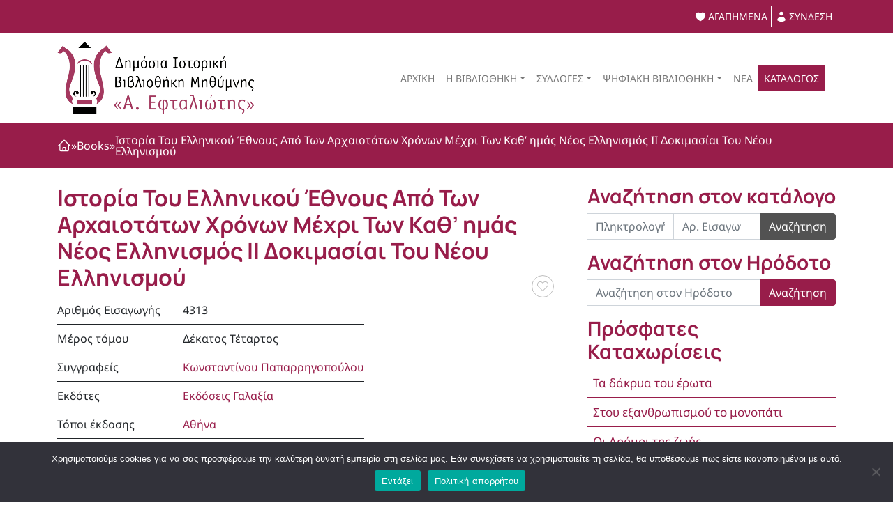

--- FILE ---
content_type: text/html; charset=UTF-8
request_url: https://mythimnalibrary.gr/books/istoria-tou-ellinikou-ethnous-apo-ton-archaiotaton-chronon-mechri-ton-kath-imas-neos-ellinismos-ii-dokimasiai-tou-neou-ellinismou/
body_size: 19534
content:
<!DOCTYPE html>
<html lang="el">
<head>
	<meta charset="UTF-8">
	<meta name="viewport" content="width=device-width, initial-scale=1, shrink-to-fit=no">
	<link rel="profile" href="http://gmpg.org/xfn/11">
	<meta name='robots' content='index, follow, max-image-preview:large, max-snippet:-1, max-video-preview:-1' />

	<!-- This site is optimized with the Yoast SEO plugin v23.6 - https://yoast.com/wordpress/plugins/seo/ -->
	<title>Ιστορία Του Ελληνικού Έθνους Από Των Αρχαιοτάτων Χρόνων Μέχρι Των Καθ&#039; ημάς  Νέος Ελληνισμός ΙΙ Δοκιμασίαι Του Νέου Ελληνισμού - Δημόσια Ιστορική Βιβλιοθήκη Μηθύμνης</title>
	<link rel="canonical" href="https://mythimnalibrary.gr/books/istoria-tou-ellinikou-ethnous-apo-ton-archaiotaton-chronon-mechri-ton-kath-imas-neos-ellinismos-ii-dokimasiai-tou-neou-ellinismou/" />
	<meta property="og:locale" content="el_GR" />
	<meta property="og:type" content="article" />
	<meta property="og:title" content="Ιστορία Του Ελληνικού Έθνους Από Των Αρχαιοτάτων Χρόνων Μέχρι Των Καθ&#039; ημάς  Νέος Ελληνισμός ΙΙ Δοκιμασίαι Του Νέου Ελληνισμού - Δημόσια Ιστορική Βιβλιοθήκη Μηθύμνης" />
	<meta property="og:description" content="[...]Read More... from Ιστορία Του Ελληνικού Έθνους Από Των Αρχαιοτάτων Χρόνων Μέχρι Των Καθ&#8217; ημάς  Νέος Ελληνισμός ΙΙ Δοκιμασίαι Του Νέου Ελληνισμού" />
	<meta property="og:url" content="https://mythimnalibrary.gr/books/istoria-tou-ellinikou-ethnous-apo-ton-archaiotaton-chronon-mechri-ton-kath-imas-neos-ellinismos-ii-dokimasiai-tou-neou-ellinismou/" />
	<meta property="og:site_name" content="Δημόσια Ιστορική Βιβλιοθήκη Μηθύμνης" />
	<meta property="article:publisher" content="https://www.facebook.com/argyres.ephtaliotes/" />
	<meta name="twitter:card" content="summary_large_image" />
	<script type="application/ld+json" class="yoast-schema-graph">{"@context":"https://schema.org","@graph":[{"@type":"WebPage","@id":"https://mythimnalibrary.gr/books/istoria-tou-ellinikou-ethnous-apo-ton-archaiotaton-chronon-mechri-ton-kath-imas-neos-ellinismos-ii-dokimasiai-tou-neou-ellinismou/","url":"https://mythimnalibrary.gr/books/istoria-tou-ellinikou-ethnous-apo-ton-archaiotaton-chronon-mechri-ton-kath-imas-neos-ellinismos-ii-dokimasiai-tou-neou-ellinismou/","name":"Ιστορία Του Ελληνικού Έθνους Από Των Αρχαιοτάτων Χρόνων Μέχρι Των Καθ' ημάς Νέος Ελληνισμός ΙΙ Δοκιμασίαι Του Νέου Ελληνισμού - Δημόσια Ιστορική Βιβλιοθήκη Μηθύμνης","isPartOf":{"@id":"https://mythimnalibrary.gr/#website"},"datePublished":"2022-10-21T09:12:20+00:00","dateModified":"2022-10-21T09:12:20+00:00","breadcrumb":{"@id":"https://mythimnalibrary.gr/books/istoria-tou-ellinikou-ethnous-apo-ton-archaiotaton-chronon-mechri-ton-kath-imas-neos-ellinismos-ii-dokimasiai-tou-neou-ellinismou/#breadcrumb"},"inLanguage":"el","potentialAction":[{"@type":"ReadAction","target":["https://mythimnalibrary.gr/books/istoria-tou-ellinikou-ethnous-apo-ton-archaiotaton-chronon-mechri-ton-kath-imas-neos-ellinismos-ii-dokimasiai-tou-neou-ellinismou/"]}]},{"@type":"BreadcrumbList","@id":"https://mythimnalibrary.gr/books/istoria-tou-ellinikou-ethnous-apo-ton-archaiotaton-chronon-mechri-ton-kath-imas-neos-ellinismos-ii-dokimasiai-tou-neou-ellinismou/#breadcrumb","itemListElement":[{"@type":"ListItem","position":1,"name":"Αρχική","item":"https://mythimnalibrary.gr/"},{"@type":"ListItem","position":2,"name":"Books","item":"https://mythimnalibrary.gr/books/"},{"@type":"ListItem","position":3,"name":"Ιστορία Του Ελληνικού Έθνους Από Των Αρχαιοτάτων Χρόνων Μέχρι Των Καθ&#8217; ημάς Νέος Ελληνισμός ΙΙ Δοκιμασίαι Του Νέου Ελληνισμού"}]},{"@type":"WebSite","@id":"https://mythimnalibrary.gr/#website","url":"https://mythimnalibrary.gr/","name":"Δημόσια Ιστορική Βιβλιοθήκη Μηθύμνης","description":"Α. Εφταλιώτης","publisher":{"@id":"https://mythimnalibrary.gr/#organization"},"potentialAction":[{"@type":"SearchAction","target":{"@type":"EntryPoint","urlTemplate":"https://mythimnalibrary.gr/?s={search_term_string}"},"query-input":{"@type":"PropertyValueSpecification","valueRequired":true,"valueName":"search_term_string"}}],"inLanguage":"el"},{"@type":"Organization","@id":"https://mythimnalibrary.gr/#organization","name":"Δημόσια Ιστορική Βιβλιοθήκη Μηθύμνης","url":"https://mythimnalibrary.gr/","logo":{"@type":"ImageObject","inLanguage":"el","@id":"https://mythimnalibrary.gr/#/schema/logo/image/","url":"https://mythimnalibrary.gr/wp-content/uploads/2022/10/library-logo.png","contentUrl":"https://mythimnalibrary.gr/wp-content/uploads/2022/10/library-logo.png","width":283,"height":104,"caption":"Δημόσια Ιστορική Βιβλιοθήκη Μηθύμνης"},"image":{"@id":"https://mythimnalibrary.gr/#/schema/logo/image/"},"sameAs":["https://www.facebook.com/argyres.ephtaliotes/"]}]}</script>
	<!-- / Yoast SEO plugin. -->


<link rel='dns-prefetch' href='//cdnjs.cloudflare.com' />
<link rel="alternate" type="application/rss+xml" title="Ροή RSS &raquo; Δημόσια Ιστορική Βιβλιοθήκη Μηθύμνης" href="https://mythimnalibrary.gr/feed/" />
<link rel="alternate" title="oEmbed (JSON)" type="application/json+oembed" href="https://mythimnalibrary.gr/wp-json/oembed/1.0/embed?url=https%3A%2F%2Fmythimnalibrary.gr%2Fbooks%2Fistoria-tou-ellinikou-ethnous-apo-ton-archaiotaton-chronon-mechri-ton-kath-imas-neos-ellinismos-ii-dokimasiai-tou-neou-ellinismou%2F" />
<link rel="alternate" title="oEmbed (XML)" type="text/xml+oembed" href="https://mythimnalibrary.gr/wp-json/oembed/1.0/embed?url=https%3A%2F%2Fmythimnalibrary.gr%2Fbooks%2Fistoria-tou-ellinikou-ethnous-apo-ton-archaiotaton-chronon-mechri-ton-kath-imas-neos-ellinismos-ii-dokimasiai-tou-neou-ellinismou%2F&#038;format=xml" />
<style id='wp-img-auto-sizes-contain-inline-css'>
img:is([sizes=auto i],[sizes^="auto," i]){contain-intrinsic-size:3000px 1500px}
/*# sourceURL=wp-img-auto-sizes-contain-inline-css */
</style>
<style id='wp-emoji-styles-inline-css'>

	img.wp-smiley, img.emoji {
		display: inline !important;
		border: none !important;
		box-shadow: none !important;
		height: 1em !important;
		width: 1em !important;
		margin: 0 0.07em !important;
		vertical-align: -0.1em !important;
		background: none !important;
		padding: 0 !important;
	}
/*# sourceURL=wp-emoji-styles-inline-css */
</style>
<link rel='stylesheet' id='wp-block-library-css' href='https://mythimnalibrary.gr/wp-includes/css/dist/block-library/style.min.css?ver=6.9' media='all' />
<style id='global-styles-inline-css'>
:root{--wp--preset--aspect-ratio--square: 1;--wp--preset--aspect-ratio--4-3: 4/3;--wp--preset--aspect-ratio--3-4: 3/4;--wp--preset--aspect-ratio--3-2: 3/2;--wp--preset--aspect-ratio--2-3: 2/3;--wp--preset--aspect-ratio--16-9: 16/9;--wp--preset--aspect-ratio--9-16: 9/16;--wp--preset--color--black: #000000;--wp--preset--color--cyan-bluish-gray: #abb8c3;--wp--preset--color--white: #fff;--wp--preset--color--pale-pink: #f78da7;--wp--preset--color--vivid-red: #cf2e2e;--wp--preset--color--luminous-vivid-orange: #ff6900;--wp--preset--color--luminous-vivid-amber: #fcb900;--wp--preset--color--light-green-cyan: #7bdcb5;--wp--preset--color--vivid-green-cyan: #00d084;--wp--preset--color--pale-cyan-blue: #8ed1fc;--wp--preset--color--vivid-cyan-blue: #0693e3;--wp--preset--color--vivid-purple: #9b51e0;--wp--preset--color--blue: #0d6efd;--wp--preset--color--indigo: #6610f2;--wp--preset--color--purple: #5533ff;--wp--preset--color--pink: #d63384;--wp--preset--color--red: #dc3545;--wp--preset--color--orange: #fd7e14;--wp--preset--color--yellow: #ffc107;--wp--preset--color--green: #198754;--wp--preset--color--teal: #20c997;--wp--preset--color--cyan: #0dcaf0;--wp--preset--color--gray: #6c757d;--wp--preset--color--gray-dark: #343a40;--wp--preset--gradient--vivid-cyan-blue-to-vivid-purple: linear-gradient(135deg,rgb(6,147,227) 0%,rgb(155,81,224) 100%);--wp--preset--gradient--light-green-cyan-to-vivid-green-cyan: linear-gradient(135deg,rgb(122,220,180) 0%,rgb(0,208,130) 100%);--wp--preset--gradient--luminous-vivid-amber-to-luminous-vivid-orange: linear-gradient(135deg,rgb(252,185,0) 0%,rgb(255,105,0) 100%);--wp--preset--gradient--luminous-vivid-orange-to-vivid-red: linear-gradient(135deg,rgb(255,105,0) 0%,rgb(207,46,46) 100%);--wp--preset--gradient--very-light-gray-to-cyan-bluish-gray: linear-gradient(135deg,rgb(238,238,238) 0%,rgb(169,184,195) 100%);--wp--preset--gradient--cool-to-warm-spectrum: linear-gradient(135deg,rgb(74,234,220) 0%,rgb(151,120,209) 20%,rgb(207,42,186) 40%,rgb(238,44,130) 60%,rgb(251,105,98) 80%,rgb(254,248,76) 100%);--wp--preset--gradient--blush-light-purple: linear-gradient(135deg,rgb(255,206,236) 0%,rgb(152,150,240) 100%);--wp--preset--gradient--blush-bordeaux: linear-gradient(135deg,rgb(254,205,165) 0%,rgb(254,45,45) 50%,rgb(107,0,62) 100%);--wp--preset--gradient--luminous-dusk: linear-gradient(135deg,rgb(255,203,112) 0%,rgb(199,81,192) 50%,rgb(65,88,208) 100%);--wp--preset--gradient--pale-ocean: linear-gradient(135deg,rgb(255,245,203) 0%,rgb(182,227,212) 50%,rgb(51,167,181) 100%);--wp--preset--gradient--electric-grass: linear-gradient(135deg,rgb(202,248,128) 0%,rgb(113,206,126) 100%);--wp--preset--gradient--midnight: linear-gradient(135deg,rgb(2,3,129) 0%,rgb(40,116,252) 100%);--wp--preset--font-size--small: 13px;--wp--preset--font-size--medium: 20px;--wp--preset--font-size--large: 36px;--wp--preset--font-size--x-large: 42px;--wp--preset--spacing--20: 0.44rem;--wp--preset--spacing--30: 0.67rem;--wp--preset--spacing--40: 1rem;--wp--preset--spacing--50: 1.5rem;--wp--preset--spacing--60: 2.25rem;--wp--preset--spacing--70: 3.38rem;--wp--preset--spacing--80: 5.06rem;--wp--preset--shadow--natural: 6px 6px 9px rgba(0, 0, 0, 0.2);--wp--preset--shadow--deep: 12px 12px 50px rgba(0, 0, 0, 0.4);--wp--preset--shadow--sharp: 6px 6px 0px rgba(0, 0, 0, 0.2);--wp--preset--shadow--outlined: 6px 6px 0px -3px rgb(255, 255, 255), 6px 6px rgb(0, 0, 0);--wp--preset--shadow--crisp: 6px 6px 0px rgb(0, 0, 0);}:where(.is-layout-flex){gap: 0.5em;}:where(.is-layout-grid){gap: 0.5em;}body .is-layout-flex{display: flex;}.is-layout-flex{flex-wrap: wrap;align-items: center;}.is-layout-flex > :is(*, div){margin: 0;}body .is-layout-grid{display: grid;}.is-layout-grid > :is(*, div){margin: 0;}:where(.wp-block-columns.is-layout-flex){gap: 2em;}:where(.wp-block-columns.is-layout-grid){gap: 2em;}:where(.wp-block-post-template.is-layout-flex){gap: 1.25em;}:where(.wp-block-post-template.is-layout-grid){gap: 1.25em;}.has-black-color{color: var(--wp--preset--color--black) !important;}.has-cyan-bluish-gray-color{color: var(--wp--preset--color--cyan-bluish-gray) !important;}.has-white-color{color: var(--wp--preset--color--white) !important;}.has-pale-pink-color{color: var(--wp--preset--color--pale-pink) !important;}.has-vivid-red-color{color: var(--wp--preset--color--vivid-red) !important;}.has-luminous-vivid-orange-color{color: var(--wp--preset--color--luminous-vivid-orange) !important;}.has-luminous-vivid-amber-color{color: var(--wp--preset--color--luminous-vivid-amber) !important;}.has-light-green-cyan-color{color: var(--wp--preset--color--light-green-cyan) !important;}.has-vivid-green-cyan-color{color: var(--wp--preset--color--vivid-green-cyan) !important;}.has-pale-cyan-blue-color{color: var(--wp--preset--color--pale-cyan-blue) !important;}.has-vivid-cyan-blue-color{color: var(--wp--preset--color--vivid-cyan-blue) !important;}.has-vivid-purple-color{color: var(--wp--preset--color--vivid-purple) !important;}.has-black-background-color{background-color: var(--wp--preset--color--black) !important;}.has-cyan-bluish-gray-background-color{background-color: var(--wp--preset--color--cyan-bluish-gray) !important;}.has-white-background-color{background-color: var(--wp--preset--color--white) !important;}.has-pale-pink-background-color{background-color: var(--wp--preset--color--pale-pink) !important;}.has-vivid-red-background-color{background-color: var(--wp--preset--color--vivid-red) !important;}.has-luminous-vivid-orange-background-color{background-color: var(--wp--preset--color--luminous-vivid-orange) !important;}.has-luminous-vivid-amber-background-color{background-color: var(--wp--preset--color--luminous-vivid-amber) !important;}.has-light-green-cyan-background-color{background-color: var(--wp--preset--color--light-green-cyan) !important;}.has-vivid-green-cyan-background-color{background-color: var(--wp--preset--color--vivid-green-cyan) !important;}.has-pale-cyan-blue-background-color{background-color: var(--wp--preset--color--pale-cyan-blue) !important;}.has-vivid-cyan-blue-background-color{background-color: var(--wp--preset--color--vivid-cyan-blue) !important;}.has-vivid-purple-background-color{background-color: var(--wp--preset--color--vivid-purple) !important;}.has-black-border-color{border-color: var(--wp--preset--color--black) !important;}.has-cyan-bluish-gray-border-color{border-color: var(--wp--preset--color--cyan-bluish-gray) !important;}.has-white-border-color{border-color: var(--wp--preset--color--white) !important;}.has-pale-pink-border-color{border-color: var(--wp--preset--color--pale-pink) !important;}.has-vivid-red-border-color{border-color: var(--wp--preset--color--vivid-red) !important;}.has-luminous-vivid-orange-border-color{border-color: var(--wp--preset--color--luminous-vivid-orange) !important;}.has-luminous-vivid-amber-border-color{border-color: var(--wp--preset--color--luminous-vivid-amber) !important;}.has-light-green-cyan-border-color{border-color: var(--wp--preset--color--light-green-cyan) !important;}.has-vivid-green-cyan-border-color{border-color: var(--wp--preset--color--vivid-green-cyan) !important;}.has-pale-cyan-blue-border-color{border-color: var(--wp--preset--color--pale-cyan-blue) !important;}.has-vivid-cyan-blue-border-color{border-color: var(--wp--preset--color--vivid-cyan-blue) !important;}.has-vivid-purple-border-color{border-color: var(--wp--preset--color--vivid-purple) !important;}.has-vivid-cyan-blue-to-vivid-purple-gradient-background{background: var(--wp--preset--gradient--vivid-cyan-blue-to-vivid-purple) !important;}.has-light-green-cyan-to-vivid-green-cyan-gradient-background{background: var(--wp--preset--gradient--light-green-cyan-to-vivid-green-cyan) !important;}.has-luminous-vivid-amber-to-luminous-vivid-orange-gradient-background{background: var(--wp--preset--gradient--luminous-vivid-amber-to-luminous-vivid-orange) !important;}.has-luminous-vivid-orange-to-vivid-red-gradient-background{background: var(--wp--preset--gradient--luminous-vivid-orange-to-vivid-red) !important;}.has-very-light-gray-to-cyan-bluish-gray-gradient-background{background: var(--wp--preset--gradient--very-light-gray-to-cyan-bluish-gray) !important;}.has-cool-to-warm-spectrum-gradient-background{background: var(--wp--preset--gradient--cool-to-warm-spectrum) !important;}.has-blush-light-purple-gradient-background{background: var(--wp--preset--gradient--blush-light-purple) !important;}.has-blush-bordeaux-gradient-background{background: var(--wp--preset--gradient--blush-bordeaux) !important;}.has-luminous-dusk-gradient-background{background: var(--wp--preset--gradient--luminous-dusk) !important;}.has-pale-ocean-gradient-background{background: var(--wp--preset--gradient--pale-ocean) !important;}.has-electric-grass-gradient-background{background: var(--wp--preset--gradient--electric-grass) !important;}.has-midnight-gradient-background{background: var(--wp--preset--gradient--midnight) !important;}.has-small-font-size{font-size: var(--wp--preset--font-size--small) !important;}.has-medium-font-size{font-size: var(--wp--preset--font-size--medium) !important;}.has-large-font-size{font-size: var(--wp--preset--font-size--large) !important;}.has-x-large-font-size{font-size: var(--wp--preset--font-size--x-large) !important;}
/*# sourceURL=global-styles-inline-css */
</style>

<style id='classic-theme-styles-inline-css'>
/*! This file is auto-generated */
.wp-block-button__link{color:#fff;background-color:#32373c;border-radius:9999px;box-shadow:none;text-decoration:none;padding:calc(.667em + 2px) calc(1.333em + 2px);font-size:1.125em}.wp-block-file__button{background:#32373c;color:#fff;text-decoration:none}
/*# sourceURL=/wp-includes/css/classic-themes.min.css */
</style>
<link rel='stylesheet' id='contact-form-7-css' href='https://mythimnalibrary.gr/wp-content/plugins/contact-form-7/includes/css/styles.css?ver=5.9.8' media='all' />
<link rel='stylesheet' id='cookie-notice-front-css' href='https://mythimnalibrary.gr/wp-content/plugins/cookie-notice/css/front.min.css?ver=2.4.18' media='all' />
<link rel='stylesheet' id='wpml-menu-item-0-css' href='https://mythimnalibrary.gr/wp-content/plugins/sitepress-multilingual-cms/templates/language-switchers/menu-item/style.min.css?ver=1' media='all' />
<link rel='stylesheet' id='child-understrap-styles-css' href='https://mythimnalibrary.gr/wp-content/themes/understrap-child/css/child-theme.min.css?ver=1.1.0' media='all' />
<link rel='stylesheet' id='tiny-styles-css' href='https://cdnjs.cloudflare.com/ajax/libs/tiny-slider/2.9.4/tiny-slider.css?ver=6.9' media='all' />
<link rel='stylesheet' id='magnific-styles-css' href='https://mythimnalibrary.gr/wp-content/themes/understrap-child/css/magnific-popup.css?ver=6.9' media='all' />
<link rel='stylesheet' id='wishlist-style-css' href='https://mythimnalibrary.gr/wp-content/plugins/ajax-wishlist/css/style.css?ver=1.0' media='all' />
<script id="wpml-cookie-js-extra">
var wpml_cookies = {"wp-wpml_current_language":{"value":"el","expires":1,"path":"/"}};
var wpml_cookies = {"wp-wpml_current_language":{"value":"el","expires":1,"path":"/"}};
//# sourceURL=wpml-cookie-js-extra
</script>
<script src="https://mythimnalibrary.gr/wp-content/plugins/sitepress-multilingual-cms/res/js/cookies/language-cookie.js?ver=4.6.13" id="wpml-cookie-js" defer data-wp-strategy="defer"></script>
<script id="cookie-notice-front-js-before">
var cnArgs = {"ajaxUrl":"https:\/\/mythimnalibrary.gr\/wp-admin\/admin-ajax.php","nonce":"972dacbf01","hideEffect":"fade","position":"bottom","onScroll":false,"onScrollOffset":100,"onClick":false,"cookieName":"cookie_notice_accepted","cookieTime":2592000,"cookieTimeRejected":2592000,"globalCookie":false,"redirection":false,"cache":false,"revokeCookies":false,"revokeCookiesOpt":"automatic"};

//# sourceURL=cookie-notice-front-js-before
</script>
<script src="https://mythimnalibrary.gr/wp-content/plugins/cookie-notice/js/front.min.js?ver=2.4.18" id="cookie-notice-front-js"></script>
<script src="https://mythimnalibrary.gr/wp-includes/js/jquery/jquery.min.js?ver=3.7.1" id="jquery-core-js"></script>
<script src="https://mythimnalibrary.gr/wp-includes/js/jquery/jquery-migrate.min.js?ver=3.4.1" id="jquery-migrate-js"></script>
<link rel="https://api.w.org/" href="https://mythimnalibrary.gr/wp-json/" /><link rel="alternate" title="JSON" type="application/json" href="https://mythimnalibrary.gr/wp-json/wp/v2/books/6152" /><link rel="EditURI" type="application/rsd+xml" title="RSD" href="https://mythimnalibrary.gr/xmlrpc.php?rsd" />
<meta name="generator" content="WordPress 6.9" />
<link rel='shortlink' href='https://mythimnalibrary.gr/?p=6152' />
<meta name="generator" content="WPML ver:4.6.13 stt:1,13;" />
<meta name="mobile-web-app-capable" content="yes">
<meta name="apple-mobile-web-app-capable" content="yes">
<meta name="apple-mobile-web-app-title" content="Δημόσια Ιστορική Βιβλιοθήκη Μηθύμνης - Α. Εφταλιώτης">
<style type="text/css" id="filter-everything-inline-css">.wpc-orderby-select{width:100%}.wpc-filters-open-button-container{display:none}.wpc-debug-message{padding:16px;font-size:14px;border:1px dashed #ccc;margin-bottom:20px}.wpc-debug-title{visibility:hidden}.wpc-button-inner,.wpc-chip-content{display:flex;align-items:center}.wpc-icon-html-wrapper{position:relative;margin-right:10px;top:2px}.wpc-icon-html-wrapper span{display:block;height:1px;width:18px;border-radius:3px;background:#2c2d33;margin-bottom:4px;position:relative}span.wpc-icon-line-1:after,span.wpc-icon-line-2:after,span.wpc-icon-line-3:after{content:"";display:block;width:3px;height:3px;border:1px solid #2c2d33;background-color:#fff;position:absolute;top:-2px;box-sizing:content-box}span.wpc-icon-line-3:after{border-radius:50%;left:2px}span.wpc-icon-line-1:after{border-radius:50%;left:5px}span.wpc-icon-line-2:after{border-radius:50%;left:12px}body .wpc-filters-open-button-container a.wpc-filters-open-widget,body .wpc-filters-open-button-container a.wpc-open-close-filters-button{display:inline-block;text-align:left;border:1px solid #2c2d33;border-radius:2px;line-height:1.5;padding:7px 12px;background-color:transparent;color:#2c2d33;box-sizing:border-box;text-decoration:none!important;font-weight:400;transition:none;position:relative}@media screen and (max-width:768px){.wpc_show_bottom_widget .wpc-filters-open-button-container,.wpc_show_open_close_button .wpc-filters-open-button-container{display:block}.wpc_show_bottom_widget .wpc-filters-open-button-container{margin-top:1em;margin-bottom:1em}}</style>
<link rel="icon" href="https://mythimnalibrary.gr/wp-content/uploads/2023/04/favicon-1.png" sizes="32x32" />
<link rel="icon" href="https://mythimnalibrary.gr/wp-content/uploads/2023/04/favicon-1.png" sizes="192x192" />
<link rel="apple-touch-icon" href="https://mythimnalibrary.gr/wp-content/uploads/2023/04/favicon-1.png" />
<meta name="msapplication-TileImage" content="https://mythimnalibrary.gr/wp-content/uploads/2023/04/favicon-1.png" />
		<style id="wp-custom-css">
			:root {
	--bs-primary-rgb: #fff;
	--lib-main: #981d4a;	
	--lib-second: ;
	--lib-hover: #BE245C;
	--bs-body-font-family: 'Noto Sans';
}
@font-face {
	font-family: 'Manrope Bold';
	font-style: normal;
	font-weight: 700;
	src:url('/wp-content/themes/understrap-child/fonts/Manrope-Bold.ttf');
	font-display: swap;
}
@font-face {
	font-family: 'ManropeReg';
	font-style: normal;
	font-weight: 400;
	src:url('/wp-content/themes/understrap-child/fonts/Manrope-Regular.ttf');
	font-display: swap;
}
@font-face {
	font-family: 'Noto Sans';
	font-style: normal;
	font-weight: normal;
	src:url('/wp-content/themes/understrap-child/fonts/NotoSans-Regular.ttf');
	font-display: swap;
}

body {
	font-family: 'Noto Sans',sans-serif;
}
a {
	color: var(--lib-main);
}
a:hover {
	color: var(--lib-hover);
}
.container,.container-fluid {
	outline: 0;
}
.h1, .h2, .h3, .h4, .h5, .h6, h1, h2, h3, h4, h5, h6 {
	color: var(--lib-main);
	font-family: 'Manrope Bold';
}
p {
	text-align: justify;
}
.btn-primary {
	background-color: var(--lib-main);
	border-color: var(--lib-main);
}
.btn-primary:hover {
	background-color: var(--lib-hover);
	border-color: var(--lib-hover);
}
.btn-check:focus+.btn-primary, .btn-primary:focus {
	background-color: var(--lib-hover);
	border-color: var(--lib-hover);
	box-shadow:0 0 0 0.25rem rgb(190 36 92 / 72%);
}
.btn-check:active+.btn-primary:focus, .btn-check:checked+.btn-primary:focus, .btn-primary.active:focus, .btn-primary:active:focus, .show>.btn-primary.dropdown-toggle:focus {
	box-shadow:0 0 0 0.25rem rgb(190 36 92 / 25%);
}
.form-control:focus, .widget_archive select:focus, .widget_categories select:focus, .wpcf7 .wpcf7-validation-errors:focus, .wpcf7 input[type=color]:focus, .wpcf7 input[type=date]:focus, .wpcf7 input[type=datetime-local]:focus, .wpcf7 input[type=datetime]:focus, .wpcf7 input[type=email]:focus, .wpcf7 input[type=file]:focus, .wpcf7 input[type=month]:focus, .wpcf7 input[type=number]:focus, .wpcf7 input[type=range]:focus, .wpcf7 input[type=search]:focus, .wpcf7 input[type=submit]:focus, .wpcf7 input[type=tel]:focus, .wpcf7 input[type=text]:focus, .wpcf7 input[type=time]:focus, .wpcf7 input[type=url]:focus, .wpcf7 input[type=week]:focus, .wpcf7 select:focus, .wpcf7 textarea:focus {
	border-color: var(--lib-main);
	box-shadow:0 0 0 0.25rem rgb(190 36 92 / 25%);
}

/*========== TOPBAR ===========*/
.topbar {
	padding-top: 0.5rem;
	padding-bottom: 0.5rem;
	background-color: var(--lib-main);
	color: #fff;
}
.topbar svg {
	width: 18px;
	height: 18px;
	fill: #fff;
	margin-right: 2px;
}
.topbar-right {
	text-align: right;
	display: flex;
	justify-content: flex-end;
}
.topbar-right a {
	display: flex;
	align-items: center;
	color: #fff;
	text-decoration: none;
	font-size: 14px;
	text-transform: uppercase;
	vertical-align: middle;
	padding: 5px 5px;
	transition: .2s all ease;
}
.topbar-right a:not(:nth-child(1)) {
	border-left: 1px solid;
}
.topbar-right a:hover {
	background-color: var(--lib-hover);

}
/*========== MENU ===========*/
.wpml-ls-menu-item {
	display: flex;
}
.dropdown-menu {
	border-radius: 0;
	padding: 0;
	border-top: 2px solid var(--lib-main);
}
.dropdown:hover .dropdown-menu {
	display: block;
}
.dropdown-item {
	padding: .5rem 1rem;
}
.dropdown-item.active, .dropdown-item:active {
	background-color: var(--lib-main);
}
.dropdown-item:focus, .dropdown-item:hover {
	background-color: var(--lib-hover);
	color: #fff;
}
.navbar-dark .navbar-nav .nav-link {
	color: #777;
	font-size: 14px;
	text-transform: uppercase;
	font-weight: 400;
}
.navbar-dark .navbar-nav .current-menu-item:not(.catalog) .nav-link {
	color: var(--lib-main);
}
.navbar-dark .navbar-nav .nav-link:focus, .navbar-dark .navbar-nav .nav-link:hover{
	color: var(--lib-main);
}
.menu-item.catalog {
	background-color: var(--lib-main);
	color: #fff;
	transition: .2s all ease;
}
.menu-item.catalog .nav-link {
	color: #fff;
}
.menu-item.catalog:hover {
	background-color: var(--lib-hover);
}
.menu-item.catalog:hover .nav-link {
	color: #fff;
}
.navbar-toggler-icon {
	background-image: url("data:image/svg+xml,%3Csvg xmlns='http://www.w3.org/2000/svg' viewBox='0 0 30 30'%3E%3Cpath stroke='rgba(0, 0, 0, 1)' stroke-linecap='round' stroke-miterlimit='10' stroke-width='2' d='M4 7h22M4 15h22M4 23h22'/%3E%3C/svg%3E") !important;
}
@media screen and (max-width: 991px) {
	.offcanvas {
		background-color: var(--lib-main) !important ;
	}
	.navbar-dark .navbar-nav .nav-link {
		color: #fff;
		padding-left: 10px
	}
	.menu-item.catalog {
    background-color: var(--lib-hover);
	}
	.offcanvas-header .btn-close {
		opacity:1;
	}
	.navbar-dark .navbar-nav .nav-link:focus, .navbar-dark .navbar-nav .nav-link:hover {
		color: #fff !important;
	}
	.dropdown:hover {
		background: var(--lib-hover);
	}
	.navbar-dark .navbar-nav .current-menu-item:not(.catalog)  {
		background: var(--lib-hover);
	}
	.navbar-dark .navbar-nav .current-menu-item:not(.catalog) .nav-link {
		color: #fff !important;
	}
}

/*===== Search section =====*/
.search-section {
	background: #eee;
}
.search-section .card {
	height: 100%;
	background: var(--lib-main);
}
.search-section h3, 
.search-section p {
	color: #fff;
}
.search-section .btn {
	background: #000;
	border-color: #000;
}
.search-section a {
	color: #fff;
}
#searchform.disabled input[type="submit"] {
	pointer-events: none;
	background:#525252;
	border-color: #525252;
}
/*===== Hero section =====*/
.hero-section {
	background: url(/wp-content/uploads/2022/10/vivliothiki-mithumnas-3.jpg); 
	color: #fff;
	background-color: black;
	background-size: cover;
}

.hero-section .row{
	height: 50vh;
	align-items: center;
}
.hero-section h2 {
	color: #fff;
}
.hero-section p a {
	color: #fff;
}
.hero-section p a:hover {
	color: var(--lib-hover);
}
@media screen and (max-width: 768px) {
	.hero-section {
		height: 30vh;
	}
	.navbar>.container {
		flex-wrap: nowrap;
	}
}
section {
	padding: 5rem .5rem;
}
section.library {
	background-color: #eee;
}
.section-title {
	text-align: center;
	text-transform: uppercase;
	margin-bottom: 1rem;
}
.section-title:after {
	transform: translateX(-50%);
	content: '';
	height: 1px;
	background: black;
	display: block;
	position: relative;
	margin-top: 1rem;
	width: 40%;
	left: 50%;
}
section.library a {
	text-decoration: none;
	transition: .2s all ease;
	opacity: 0;
}
section.library a.fadein {
	-webkit-animation: fadein 2s; /* Safari, Chrome and Opera > 12.1 */
	-moz-animation: fadein 2s; /* Firefox < 16 */
	-ms-animation: fadein 2s; /* Internet Explorer */
	-o-animation: fadein 2s; /* Opera < 12.1 */
	animation: fadein 2s forwards;
}
section.library .item {
	padding: 1em;
	border: 1px solid #ccc;
	height: 100%;
	transition: .2s all ease;
}
section.library  .item {
	background-color: #fff;
	transition: .2s all ease;
	border-radius: .25rem;
}
section.library a:hover .item {
	background-color:var(--lib-main);
}
section.library a:hover h3,
section.library a:hover svg,
section.library a:hover p {
	color: #fff;
}
section.library svg {
	width: 60px;
	height: 60px;
}
section.library h3 {
	margin-top: .5rem;
	margin-bottom: 1rem;
}
@media screen and (max-width: 767px) {
	section.library .col-md-4 {
		margin-bottom: 1rem;
	}
}
@media screen and (max-width: 1024px) and (min-width: 768px) {
	section.library h3 {
		font-size: 1.2rem;
	}
}
.recent_books .author {
	margin-bottom: 0;
}
.recent_books .tns-outer {
	padding-right: calc(var(--bs-gutter-x) * .5) !important;
	padding-left: calc(var(--bs-gutter-x) * .5) !important;
	position: relative;
}
.recent_books .tns-controls {
	position: absolute;
	text-align: right;
	right: 10px;
	margin-top: -40px;
	margin-right: 20px;
}
.recent_books .tns-controls button {
	background: none;
	border: 0;
}
.recent_books .tns-controls button svg {
	width: 24px;
	height: 24px;
}
.recent_books .tns-nav {
	display: flex;
	justify-content: center;
	align-items: center;
	padding-top: 1.5rem;
	padding-bottom: 1.5rem;

}
.recent_books .tns-nav button {
	display: block;
	outline: none;
	width: 1.25rem;
	height: 0.75rem;
	margin: 0 0.25rem;
	border: 0;
	border-radius: 0.35rem;
}
.recent_books .tns-nav button.tns-nav-active {
	background-color: var(--lib-main);
	width: 2rem;
	transition: .2s width linear;
}
#tns1-iw {
	overflow: hidden;
}
@media screen and (max-width: 576px) {
	.recent_books .tns-nav {
		padding-top: 2.5rem;
	}
	.books_slider {
		margin: 0 !important;
	}
	.recent_books .tns-controls {
		margin-top: -80px;
	}
	.recent_books .tns-item {

	}
}

/*========== PAGE ==========*/
.pageHeader {
	padding: 3rem 0;
	background: var(--lib-main);
}
.pageHeader h1 {
	color: #fff;
	text-align: center;
	margin: 0 0 20px;
}
.pageHeader .col-md-12 {
	text-align: center;
}
.pageHeader * {
	color: #fff;
	text-decoration: none;
}
.pageHeader a {
	color: #fff;
}

#crumbs {
	display: flex;
	justify-content: center;
	align-items: center;
	line-height: 1;
	gap: 5px;
}
#crumbs svg {
	width: 20px;
	height: 20px;
}
/*========== ARCHIVE ==========*/
#archive-wrapper {
	background: #fff;
	padding-top: 0;
}
.books {
	height: 100%;
	box-shadow: 0 0 14px 0 rgb(0 0 0 / 7%);
}
.books img {
	width: 100%;
	text-align: center;
}
.books .card {
	height: 100%;
	border: 1px solid #F0F2F3;
	/* 	box-shadow: 0 3px 24px rgb(0 0 0 / 4%) */
}
.books a {
	text-decoration: none;
	display: block;
}
.book-title {
	font-size: 1.2rem;
	text-align: center;
	text-transform: uppercase;
	margin-top: 1rem;
	display: -webkit-box;
	-webkit-box-orient: vertical;
	box-orient: vertical;
	-webkit-line-clamp: 3;
	text-overflow: ellipsis;
	line-clamp: 3;
	overflow: hidden;
}
.book-title a {
	color: #222;
}
.author {
	text-align: center;
	margin: 1rem 0;
	font-style: italic;
}

.card-footer.book_info a {
	font-size: 14px;
	display: inline-block;
	align-items: center;
	gap: 5px;
}
.card-footer.book_info svg {
	width: 18px;
	height: 18px;
}
.page-link {
	color: var(--lib-main);
}
.page-item.active .page-link {
	background-color: var(--lib-main);
	border-color: var(--lib-main);
}
.page-link:focus {
	box-shadow:0 0 0 0.15rem rgb(190 36 92 / 25%);
	color: var(--lib-main);
}
.page-link:hover {
	color: var(--lib-hover);
}
.more {
	display: none;
}
@media screen and (max-width: 768px) {
	article.books .wishlist-toggle {
		opacity: 1;
	}
}
/* Filter */
.filters-wrapper {
	background-color: var(--lib-main);
	padding: 2rem 0;
	margin:  0 0 1rem;
}
.filters-wrapper .wpc-filter-title {
	color: #fff;
	text-transform: uppercase;
	font-family: 'Manrope Bold';
	font-size: 15px;
}
.filters-wrapper .wpc-posts-found {
	display: none;
}
.wpc_show_bottom_widget .wpc-filters-widget-main-wrapper {
	background: #fff;
}
.wpc_show_bottom_widget .wpc-filters-widget-main-wrapper {
	background: transparent;
}
.sidebar .widget .wpc-filter-everything-dropdown li.select2-results__option, .wpc-filter-everything-dropdown .select2-results__option {
	font-size: 14px;
}
.wpc-filters-open-widget {
	background: #fff !important;
}
@media screen and (max-width: 1024px) {
	.custom-html-widget #wsearch {
		width: 100%;
		margin-bottom:5px;
	}
}
@media screen and (min-width: 769px) {
	.wpc-filters-widget-wrapper {
		display: flex;
		flex-wrap: wrap;
		gap: 10px;
	}
	.wpc-posts-found {
		flex: 100%;
	}
	.wpc-filters-section {
		flex: 1;
		width: calc(100%/6 - 10px);
	}
	.wpc-filters-section .select2-container {
		width: 100% !important;
	}
}
@media screen and (max-width: 768px) {
	#wpc_filters_widget-2 {
		position: fixed;
		bottom: 10px;
		right: 10px;
		z-index: 999999;
	}
	.wpc_show_bottom_widget .wpc-filters-open-button-container {
		display: block !important;
	}
	.filters-wrapper {
		padding: 0;
	}
	.title-search {
		padding: 1rem 0;
		position: relative;
	}
}
/*========== Single Book ==========*/
.single .books {
	box-shadow: none;
	position: relative;
}
.book_info {
	border-collapse: collapse;
}
.book_info tr {
	border-bottom: 1px solid;
}
.book_info tr:last-child {
	border: 0;
}
.book_info td{
	min-width: 180px;
	padding: .5rem 0;
}
.post-navigation {
	margin: 1rem 0 ;
}
.single .wishlist-toggle {
	opacity: 1;
	top: 130px;
}
.singleHeader {
	background: var(--lib-main);
	padding: 1rem 0;
}
.singleHeader * {
	color: #fff;
	text-decoration: none;
}
.singleHeader a {
	color: #fff;
}
.singleHeader #crumbs {
	justify-content: start;
}
@media screen and (max-width: 768px)
	/*========== BOOK SEARCH ==========*/
	@media screen and (max-width: 768px) {

}
.blogPosts .post {
	height: 100%;
}
.blogPosts .card {
	height: 100%;
}
.blogPosts img {
	text-align: center;
	max-height: 220px;
	object-fit: cover;
	margin-bottom: .5rem;
}
.blogPosts a {
	text-decoration: none;
}
.blogPosts .date {
	margin-bottom: .5rem;
}
.blogPosts .read_more {
	position: relative;
	line-height: 1;
	font-size: 14px;
	border-bottom: 1px solid;
	display: inline-block;
}
.blogPosts .read_more svg {
	width: 20px;
	height: 20px;
}

/*========== BOOK SEARCH ==========*/
.search-result-taxes {
	display: block;
	margin: 1rem 0;
	gap: 10px;
}
.sr-list {
	margin-bottom: 1rem;
}
.sr-list ul {
	list-style-type: none;
	padding: 0 .5rem;
	max-height: 250px;
	overflow-x: hidden;
	overflow-y: scroll;
}
.sr-list ul li {
	margin-bottom: 10px;
}
.sr-list ul li:nth-child(even) {
	background: #eee;
}
.sr-list a {
	text-decoration: none;
	padding: .2rem .5rem;
	display: block;
}
.sr-list ul::-webkit-scrollbar {
	width: 5px;
}

.sr-list ul::-webkit-scrollbar-track {
	background: #f1f1f1; 
}

.sr-list ul::-webkit-scrollbar-thumb {
	background: var(--lib-main); 
}

.sr-list ul::-webkit-scrollbar-thumb:hover {
	background: var(--lib-hover); 
}

/*========== FAQ ==========*/
.accordion-button {
	font-weight: bold;
}
.accordion-item {
	margin-bottom: 1rem;
	box-shadow: 0 3px 24px rgb(0 0 0 / 4%);
	-moz-box-shadow: 0 3px 24px rgb(0 0 0 / 4%);
	-webkit-box-shadow: 0 3px 24px rgb(0 0 0 / 4%);
	border: 1px solid #F0F2F3 !important;
	border-radius: 0 !important;
}
.accordion-item:not(:first-of-type) {
	border-top: 1px;
}
.accordion-button:not(.collapsed) {
	color: #fff;
	background-color: var(--lib-main);
}
.accordion-button:focus {
	box-shadow: none;
	border-color: var(--lib-main);
}
.accordion-button:not(.collapsed)::after {
	background-image: url("data:image/svg+xml,%3Csvg xmlns='http://www.w3.org/2000/svg' viewBox='0 0 16 16' fill='%23fff'%3E%3Cpath fill-rule='evenodd' d='M1.646 4.646a.5.5 0 0 1 .708 0L8 10.293l5.646-5.647a.5.5 0 0 1 .708.708l-6 6a.5.5 0 0 1-.708 0l-6-6a.5.5 0 0 1 0-.708z'/%3E%3C/svg%3E");
}
/*========== RIGHT SIDEBAR ==========*/
#right-sidebar aside {
	margin-bottom: 1rem;
}
.rc_insert {
	display: block;
	text-decoration: none;
	font-size: 17px;
	padding: 0.5rem ;
	border-bottom: 1px solid var(--lib-main);
	transition: .2s all ease;
}
.rc_insert:hover {
	background: var(--lib-hover);
	color: #fff;
}



/*========== Account ==========*/

.ur-frontend-form .ur-form-row .ur-form-grid .__PrivateStripeElement, .ur-frontend-form .ur-form-row .ur-form-grid input[type=date], .ur-frontend-form .ur-form-row .ur-form-grid input[type=email], .ur-frontend-form .ur-form-row .ur-form-grid input[type=number], .ur-frontend-form .ur-form-row .ur-form-grid input[type=password], .ur-frontend-form .ur-form-row .ur-form-grid input[type=phone], .ur-frontend-form .ur-form-row .ur-form-grid input[type=text], .ur-frontend-form .ur-form-row .ur-form-grid input[type=timepicker], .ur-frontend-form .ur-form-row .ur-form-grid input[type=url], .ur-frontend-form .ur-form-row .ur-form-grid select, .ur-frontend-form .ur-form-row .ur-form-grid textarea {
	border: 1px solid #ced4da;
}

/*========== GALLERY ========== */

.imageCard {
	box-shadow: rgba(3, 8, 20, 0.1) 0px 0.15rem 0.5rem, rgba(2, 8, 20, 0.1) 0px 0.075rem 0.175rem;

}
.gallery > a {
	display: flex;
	justify-content: center;
	align-items: center;
	height: 100%;
	position: relative;
	transition: .2s all ease-in-out;
}
.gallery > a > img {
	width: 100%;
	height: 100%;
	object-fit: cover;
	border-radius: 5px;
}
.gallery > a:hover {
	transition: .2s all ease-in-out;
}
.gallery .zoom {
	display: block;
	position: absolute;
	top: 15px;
	right: 15px;
	z-index: 5;
	width: 28px;
	height: 28px;
	outline: none;
	border: none;
	line-height: 1.4;
	background-color: #ffffff;
	border-radius: 50%;
	text-align: center;
	border: 1px solid #bdbdbd;
	transition: 0.2s opacity ease;
	opacity: 0;
}
.gallery a:hover .zoom {
	opacity: 1;
}
.gallery svg {
	width: 16px;
	height: 16px;
}
.gallery {
	display: grid;
	grid-gap: 10px;
	grid-template-columns: repeat(auto-fit, minmax(250px, 1fr));
	grid-auto-rows: 200px;
	grid-auto-flow: dense;
}
.gallery .wide {
	grid-column: span 2;
}
.gallery .tall {
	grid-row: span 2;
}
.gallery .big {
	grid-column: span 2;
	grid-row: span 2;
}

/*========== CONTACT ==========*/
.wpcf7 {
	max-width: 100%;
}
.wpcf7 input[type=submit] {
	color: #fff;
	border-color: var(--lib-main);
	background: var(--lib-main);
}
.wpcf7 input[type=submit]:hover {
	border-color: var(--lib-hover);
	background: var(--lib-hover);
}
.contacts {
	padding: 0;
	list-style-type: none;
}
.contacts li {
	margin-bottom: 10px;
	color: #222;
}
.contacts a {
	text-decoration: none;
	color: #222;
}
/*========== FOOTER ==========*/

#wrapper-footer-full {
	background-color: #111;
}
#wrapper-footer-full h3 {
	color: #fff;
	padding-bottom: 5px;
	text-transform: uppercase;
	font-size: 1.2rem;
	font-weight: bold;
	border-bottom: 2px solid;
	display: inline-block;
}
#wrapper-footer-full a {
	color: var(--lib-hover);
	transition: .2s all ease;
}
#wrapper-footer-full a:hover {
	color: #fff;
}
#wrapper-footer {
	background: var(--lib-main);
}
.partners img {
	max-height: 100px;
	width: 100%;
	margin-bottom: 5px;
	object-fit: contain;
}
.contact_info {
	list-style-type: none;
	color: #fff;
	padding: 0;
}
.contact_info li span {
	color: var(--lib-hover);
}
.copyrights {
	font-size: 14px;
	text-transform: capitalize;
	color: #fff;
}
.copyrights2 {
	text-align: right;
}
.copyrights2 img {
	filter: invert();
	text-align: right;
}
#footer-full-content .menu {
	list-style-type: none;
	padding: 0;
}
#footer-full-content .menu a {
	text-decoration: none;
}
@media screen and (max-width: 425px) {
	.site-info .row > div {
		text-align: center;
	}
	.site-info .row > div+div {
		margin-top: 1rem;
	}
}


/* Animations */
@keyframes fadein {
	0% { opacity: 0; }
	100%   { opacity: 1; }
} 		</style>
		</head>

<body class="wp-singular books-template-default single single-books postid-6152 wp-custom-logo wp-embed-responsive wp-theme-understrap wp-child-theme-understrap-child cookies-not-set user-registration-page group-blog understrap-has-sidebar wpc_show_bottom_widget" itemscope itemtype="http://schema.org/WebSite">
<div class="site" id="page">

	<!-- ******************* The Navbar Area ******************* -->
	<header id="wrapper-navbar">

		<a class="skip-link sr-only sr-only-focusable" href="#content">Skip to content</a>

		<div class="topbar">
	<div class="container">
		<div class="row">
			<div class="col-md-6"></div>
			<div class="col-md-6">
				<div class="topbar-right">
					<a href="https://mythimnalibrary.gr/agapimena/">
						<svg xmlns="http://www.w3.org/2000/svg" viewBox="0 0 20 20" fill="currentColor" class="w-5 h-5">
							<path d="M9.653 16.915l-.005-.003-.019-.01a20.759 20.759 0 01-1.162-.682 22.045 22.045 0 01-2.582-1.9C4.045 12.733 2 10.352 2 7.5a4.5 4.5 0 018-2.828A4.5 4.5 0 0118 7.5c0 2.852-2.044 5.233-3.885 6.82a22.049 22.049 0 01-3.744 2.582l-.019.01-.005.003h-.002a.739.739 0 01-.69.001l-.002-.001z" />
						</svg>
						Αγαπημένα					</a>

											<a href="https://mythimnalibrary.gr/my-account/ ">
							<svg xmlns="http://www.w3.org/2000/svg" viewBox="0 0 20 20" fill="currentColor" class="w-5 h-5">
								<path d="M10 8a3 3 0 100-6 3 3 0 000 6zM3.465 14.493a1.23 1.23 0 00.41 1.412A9.957 9.957 0 0010 18c2.31 0 4.438-.784 6.131-2.1.43-.333.604-.903.408-1.41a7.002 7.002 0 00-13.074.003z" />
							</svg>
							Σύνδεση						</a>
									</div>
			</div>
		</div>
	</div>
</div>
<nav id="main-nav" class="navbar navbar-expand-lg navbar-dark bg-primary" aria-labelledby="main-nav-label">

	<h2 id="main-nav-label" class="screen-reader-text">
		Main Navigation	</h2>


	<div class="container">

		<!-- Your site title as branding in the menu -->
		<a href="https://mythimnalibrary.gr/" class="navbar-brand custom-logo-link" rel="home"><img width="283" height="104" src="https://mythimnalibrary.gr/wp-content/uploads/2022/10/library-logo.png" class="img-fluid" alt="Δημόσια Ιστορική Βιβλιοθήκη Μηθύμνης" decoding="async" /></a>		<!-- end custom logo -->

		<button class="navbar-toggler" type="button" data-bs-toggle="offcanvas" data-bs-target="#navbarNavOffcanvas" aria-controls="navbarNavOffcanvas" aria-expanded="false" aria-label="Toggle navigation">
			<span class="navbar-toggler-icon"></span>
		</button>

		<div class="offcanvas offcanvas-end bg-primary" tabindex="-1" id="navbarNavOffcanvas">

			<div class="offcanvas-header justify-content-end">
				<button type="button" class="btn-close btn-close-white text-reset" data-bs-dismiss="offcanvas" aria-label="Close"></button>
			</div><!-- .offcancas-header -->

			<!-- The WordPress Menu goes here -->
			<div class="offcanvas-body"><ul id="main-menu" class="navbar-nav justify-content-end flex-grow-1 pe-3"><li itemscope="itemscope" itemtype="https://www.schema.org/SiteNavigationElement" id="menu-item-2249" class="menu-item menu-item-type-post_type menu-item-object-page menu-item-home menu-item-2249 nav-item"><a title="Αρχική" href="https://mythimnalibrary.gr/" class="nav-link">Αρχική</a></li>
<li itemscope="itemscope" itemtype="https://www.schema.org/SiteNavigationElement" id="menu-item-2250" class="menu-item menu-item-type-post_type menu-item-object-page menu-item-has-children dropdown menu-item-2250 nav-item"><a title="Η Βιβλιοθήκη" href="https://mythimnalibrary.gr/vivliothiki/" data-toggle="dropdown" aria-haspopup="true" aria-expanded="false" class="dropdown-toggle nav-link" id="menu-item-dropdown-2250">Η Βιβλιοθήκη</a>
<ul class="dropdown-menu" aria-labelledby="menu-item-dropdown-2250" >
	<li itemscope="itemscope" itemtype="https://www.schema.org/SiteNavigationElement" id="menu-item-2251" class="menu-item menu-item-type-post_type menu-item-object-page menu-item-2251 nav-item"><a title="Ιστορία" href="https://mythimnalibrary.gr/vivliothiki/istoria/" class="dropdown-item">Ιστορία</a></li>
	<li itemscope="itemscope" itemtype="https://www.schema.org/SiteNavigationElement" id="menu-item-2252" class="menu-item menu-item-type-post_type menu-item-object-page menu-item-2252 nav-item"><a title="Κέντρο πληροφόρησης" href="https://mythimnalibrary.gr/vivliothiki/kentro-pliroforisis/" class="dropdown-item">Κέντρο πληροφόρησης</a></li>
	<li itemscope="itemscope" itemtype="https://www.schema.org/SiteNavigationElement" id="menu-item-2253" class="menu-item menu-item-type-post_type menu-item-object-page menu-item-2253 nav-item"><a title="Οργανισμός – Λειτουργία" href="https://mythimnalibrary.gr/vivliothiki/organismos-leitourgia/" class="dropdown-item">Οργανισμός – Λειτουργία</a></li>
	<li itemscope="itemscope" itemtype="https://www.schema.org/SiteNavigationElement" id="menu-item-2254" class="menu-item menu-item-type-post_type menu-item-object-page menu-item-2254 nav-item"><a title="Συχνές ερωτήσεις" href="https://mythimnalibrary.gr/vivliothiki/sychnes-erotiseis/" class="dropdown-item">Συχνές ερωτήσεις</a></li>
	<li itemscope="itemscope" itemtype="https://www.schema.org/SiteNavigationElement" id="menu-item-2409" class="menu-item menu-item-type-post_type menu-item-object-page menu-item-2409 nav-item"><a title="Αναγνωστήριο" href="https://mythimnalibrary.gr/vivliothiki/anagnostirio/" class="dropdown-item">Αναγνωστήριο</a></li>
	<li itemscope="itemscope" itemtype="https://www.schema.org/SiteNavigationElement" id="menu-item-8898" class="menu-item menu-item-type-post_type menu-item-object-page menu-item-8898 nav-item"><a title="Gallery" href="https://mythimnalibrary.gr/gallery/" class="dropdown-item">Gallery</a></li>
</ul>
</li>
<li itemscope="itemscope" itemtype="https://www.schema.org/SiteNavigationElement" id="menu-item-2257" class="menu-item menu-item-type-post_type menu-item-object-page menu-item-has-children dropdown menu-item-2257 nav-item"><a title="Συλλογές" href="https://mythimnalibrary.gr/sylloges/" data-toggle="dropdown" aria-haspopup="true" aria-expanded="false" class="dropdown-toggle nav-link" id="menu-item-dropdown-2257">Συλλογές</a>
<ul class="dropdown-menu" aria-labelledby="menu-item-dropdown-2257" >
	<li itemscope="itemscope" itemtype="https://www.schema.org/SiteNavigationElement" id="menu-item-2260" class="menu-item menu-item-type-post_type menu-item-object-page menu-item-2260 nav-item"><a title="Παλαιά συλλογή" href="https://mythimnalibrary.gr/sylloges/palaia-syllogi/" class="dropdown-item">Παλαιά συλλογή</a></li>
	<li itemscope="itemscope" itemtype="https://www.schema.org/SiteNavigationElement" id="menu-item-2261" class="menu-item menu-item-type-post_type menu-item-object-page menu-item-2261 nav-item"><a title="Τοπική Ιστορία – Λογοτεχνία" href="https://mythimnalibrary.gr/sylloges/topiki-istoria-logotechnia/" class="dropdown-item">Τοπική Ιστορία – Λογοτεχνία</a></li>
	<li itemscope="itemscope" itemtype="https://www.schema.org/SiteNavigationElement" id="menu-item-2262" class="menu-item menu-item-type-post_type menu-item-object-page menu-item-2262 nav-item"><a title="Τοπικός τύπος" href="https://mythimnalibrary.gr/sylloges/topikos-typos/" class="dropdown-item">Τοπικός τύπος</a></li>
	<li itemscope="itemscope" itemtype="https://www.schema.org/SiteNavigationElement" id="menu-item-2258" class="menu-item menu-item-type-post_type menu-item-object-page menu-item-2258 nav-item"><a title="Βιβλία για παιδιά και νέους" href="https://mythimnalibrary.gr/sylloges/vivlia-gia-paidia-kai-neous/" class="dropdown-item">Βιβλία για παιδιά και νέους</a></li>
	<li itemscope="itemscope" itemtype="https://www.schema.org/SiteNavigationElement" id="menu-item-2259" class="menu-item menu-item-type-post_type menu-item-object-page menu-item-2259 nav-item"><a title="Λογοτεχνία" href="https://mythimnalibrary.gr/sylloges/logotechnia/" class="dropdown-item">Λογοτεχνία</a></li>
	<li itemscope="itemscope" itemtype="https://www.schema.org/SiteNavigationElement" id="menu-item-2263" class="menu-item menu-item-type-post_type menu-item-object-page menu-item-2263 nav-item"><a title="Χειρόγραφα" href="https://mythimnalibrary.gr/sylloges/cheirografa/" class="dropdown-item">Χειρόγραφα</a></li>
	<li itemscope="itemscope" itemtype="https://www.schema.org/SiteNavigationElement" id="menu-item-2255" class="menu-item menu-item-type-post_type menu-item-object-page menu-item-2255 nav-item"><a title="Αρχείο Αργύρη Εφταλιώτη" href="https://mythimnalibrary.gr/sylloges/archeio-argyri-eftalioti/" class="dropdown-item">Αρχείο Αργύρη Εφταλιώτη</a></li>
	<li itemscope="itemscope" itemtype="https://www.schema.org/SiteNavigationElement" id="menu-item-2606" class="menu-item menu-item-type-post_type menu-item-object-page menu-item-2606 nav-item"><a title="Νεότερες Συλλογές" href="https://mythimnalibrary.gr/sylloges/neoteres-sylloges/" class="dropdown-item">Νεότερες Συλλογές</a></li>
	<li itemscope="itemscope" itemtype="https://www.schema.org/SiteNavigationElement" id="menu-item-2605" class="menu-item menu-item-type-post_type menu-item-object-page menu-item-2605 nav-item"><a title="Ηλεκτρονική Συλλογή" href="https://mythimnalibrary.gr/sylloges/ilektroniki-syllogi/" class="dropdown-item">Ηλεκτρονική Συλλογή</a></li>
</ul>
</li>
<li itemscope="itemscope" itemtype="https://www.schema.org/SiteNavigationElement" id="menu-item-2264" class="menu-item menu-item-type-post_type menu-item-object-page menu-item-has-children dropdown menu-item-2264 nav-item"><a title="Ψηφιακή βιβλιοθήκη" href="https://mythimnalibrary.gr/psifiaki-vivliothiki/" data-toggle="dropdown" aria-haspopup="true" aria-expanded="false" class="dropdown-toggle nav-link" id="menu-item-dropdown-2264">Ψηφιακή βιβλιοθήκη</a>
<ul class="dropdown-menu" aria-labelledby="menu-item-dropdown-2264" >
	<li itemscope="itemscope" itemtype="https://www.schema.org/SiteNavigationElement" id="menu-item-2301" class="menu-item menu-item-type-post_type menu-item-object-page menu-item-2301 nav-item"><a title="Ψηφιακός Ηρόδοτος" href="https://mythimnalibrary.gr/psifiaki-vivliothiki/psifiakos-irodotos/" class="dropdown-item">Ψηφιακός Ηρόδοτος</a></li>
	<li itemscope="itemscope" itemtype="https://www.schema.org/SiteNavigationElement" id="menu-item-2304" class="menu-item menu-item-type-post_type menu-item-object-page menu-item-2304 nav-item"><a title="Ψηφιοποίηση υλικού δημοσίων βιβλιοθηκών" href="https://mythimnalibrary.gr/psifiaki-vivliothiki/psifiopoiisi-ylikou-dimosion-vivliothikon/" class="dropdown-item">Ψηφιοποίηση υλικού δημοσίων βιβλιοθηκών</a></li>
</ul>
</li>
<li itemscope="itemscope" itemtype="https://www.schema.org/SiteNavigationElement" id="menu-item-2256" class="menu-item menu-item-type-post_type menu-item-object-page current_page_parent menu-item-2256 nav-item"><a title="Νέα" href="https://mythimnalibrary.gr/nea/" class="nav-link">Νέα</a></li>
<li itemscope="itemscope" itemtype="https://www.schema.org/SiteNavigationElement" id="menu-item-2265" class="catalog menu-item menu-item-type-custom menu-item-object-custom menu-item-2265 nav-item"><a title="Κατάλογος" href="/books/" class="nav-link">Κατάλογος</a></li>
</ul></div>		</div><!-- .offcanvas -->

	</div><!-- .container(-fluid) -->

</nav><!-- .site-navigation -->

	</header><!-- #wrapper-navbar end -->

<section class="singleHeader">
	<div class="container">
		<div class="row">
			<div class="col-md-12">
			
				<div id="crumbs"><a href="https://mythimnalibrary.gr"><svg xmlns="http://www.w3.org/2000/svg" fill="none" viewBox="0 0 24 24" stroke-width="1.5" stroke="currentColor" class="w-6 h-6"><path stroke-linecap="round" stroke-linejoin="round" d="M2.25 12l8.954-8.955c.44-.439 1.152-.439 1.591 0L21.75 12M4.5 9.75v10.125c0 .621.504 1.125 1.125 1.125H9.75v-4.875c0-.621.504-1.125 1.125-1.125h2.25c.621 0 1.125.504 1.125 1.125V21h4.125c.621 0 1.125-.504 1.125-1.125V9.75M8.25 21h8.25" />  </svg>  </a> &raquo; <a href="https://mythimnalibrary.gr/books/">Books</a> &raquo; <span class="current">Ιστορία Του Ελληνικού Έθνους  Από Των Αρχαιοτάτων Χρόνων Μέχρι Των Καθ&#8217; ημάς   Νέος Ελληνισμός ΙΙ Δοκιμασίαι Του Νέου Ελληνισμού</span></div>			</div>
		</div>
	</div>
</section>
<div class="wrapper" id="single-wrapper">

	<div class="container" id="content" tabindex="-1">

		<div class="row">

			<!-- Do the left sidebar check -->
			
<div class="col-md content-area" id="primary">

			<main class="site-main" id="main">

				
<article class="post-6152 books type-books status-publish hentry syggrafeis-konstantinou-paparrigopoulou ekdotes-ekdoseis-galaxia topos_ekdosis-athina chronologia-5588 katigories-istoria" id="book-6152">
	<h2 class="entry-title">Ιστορία Του Ελληνικού Έθνους  Από Των Αρχαιοτάτων Χρόνων Μέχρι Των Καθ&#8217; ημάς   Νέος Ελληνισμός ΙΙ Δοκιμασίαι Του Νέου Ελληνισμού</h2>
	
		<table class="book_info">
		
		
		
		
		
		<tr><td>Αριθμός Εισαγωγής</td><td>4313</td></tr><tr><td>Μέρος τόμου</td><td>Δέκατος Τέταρτος</td></tr><tr><td>Συγγραφείς</td><td><a href="https://mythimnalibrary.gr/syggrafeis/konstantinou-paparrigopoulou/">Κωνσταντίνου Παπαρρηγοπούλου</a></td>
</tr><tr><td>Εκδότες</td><td><a href="https://mythimnalibrary.gr/ekdotes/ekdoseis-galaxia/">Εκδόσεις Γαλαξία</a></td>
</tr><tr><td>Τόποι έκδοσης</td><td><a href="https://mythimnalibrary.gr/topos_ekdosis/athina/">Αθήνα</a></td>
</tr><tr><td>Χρονολογία</td><td><a href="https://mythimnalibrary.gr/chronologia/1971/">1971</a></td>
</tr><tr><td>Κατηγορίες</td><td><a href="https://mythimnalibrary.gr/katigories/istoria/">Ιστορία</a></td>
</tr>
	</table>

	<footer class="entry-footer">

		
	</footer>
	<span class="wishlist-title">Προσθήκη στα αγαπημένα</span><a class="wishlist-toggle" data-product="6152" href="#" title="Προσθήκη στα αγαπημένα"><svg viewBox="0 0 471.701 471.701">
	<path class="heart" d="M433.601,67.001c-24.7-24.7-57.4-38.2-92.3-38.2s-67.7,13.6-92.4,38.3l-12.9,12.9l-13.1-13.1
			c-24.7-24.7-57.6-38.4-92.5-38.4c-34.8,0-67.6,13.6-92.2,38.2c-24.7,24.7-38.3,57.5-38.2,92.4c0,34.9,13.7,67.6,38.4,92.3
			l187.8,187.8c2.6,2.6,6.1,4,9.5,4c3.4,0,6.9-1.3,9.5-3.9l188.2-187.5c24.7-24.7,38.3-57.5,38.3-92.4
			C471.801,124.501,458.301,91.701,433.601,67.001z M414.401,232.701l-178.7,178l-178.3-178.3c-19.6-19.6-30.4-45.6-30.4-73.3
			s10.7-53.7,30.3-73.2c19.5-19.5,45.5-30.3,73.1-30.3c27.7,0,53.8,10.8,73.4,30.4l22.6,22.6c5.3,5.3,13.8,5.3,19.1,0l22.4-22.4
			c19.6-19.6,45.7-30.4,73.3-30.4c27.6,0,53.6,10.8,73.2,30.3c19.6,19.6,30.3,45.6,30.3,73.3
			C444.801,187.101,434.001,213.101,414.401,232.701z"/>
	<g class="loading">
		<path d="M409.6,0c-9.426,0-17.067,7.641-17.067,17.067v62.344C304.667-5.656,164.478-3.386,79.411,84.479
			c-40.09,41.409-62.455,96.818-62.344,154.454c0,9.426,7.641,17.067,17.067,17.067S51.2,248.359,51.2,238.933
			c0.021-103.682,84.088-187.717,187.771-187.696c52.657,0.01,102.888,22.135,138.442,60.976l-75.605,25.207
			c-8.954,2.979-13.799,12.652-10.82,21.606s12.652,13.799,21.606,10.82l102.4-34.133c6.99-2.328,11.697-8.88,11.674-16.247v-102.4
			C426.667,7.641,419.026,0,409.6,0z"/>
		<path d="M443.733,221.867c-9.426,0-17.067,7.641-17.067,17.067c-0.021,103.682-84.088,187.717-187.771,187.696
			c-52.657-0.01-102.888-22.135-138.442-60.976l75.605-25.207c8.954-2.979,13.799-12.652,10.82-21.606
			c-2.979-8.954-12.652-13.799-21.606-10.82l-102.4,34.133c-6.99,2.328-11.697,8.88-11.674,16.247v102.4
			c0,9.426,7.641,17.067,17.067,17.067s17.067-7.641,17.067-17.067v-62.345c87.866,85.067,228.056,82.798,313.122-5.068
			c40.09-41.409,62.455-96.818,62.344-154.454C460.8,229.508,453.159,221.867,443.733,221.867z"/>
	</g>
	<g class="check">
		<path d="M238.933,0C106.974,0,0,106.974,0,238.933s106.974,238.933,238.933,238.933s238.933-106.974,238.933-238.933
			C477.726,107.033,370.834,0.141,238.933,0z M238.933,443.733c-113.108,0-204.8-91.692-204.8-204.8s91.692-204.8,204.8-204.8
			s204.8,91.692,204.8,204.8C443.611,351.991,351.991,443.611,238.933,443.733z"/>
		<path d="M370.046,141.534c-6.614-6.388-17.099-6.388-23.712,0v0L187.733,300.134l-56.201-56.201
			c-6.548-6.78-17.353-6.967-24.132-0.419c-6.78,6.548-6.967,17.353-0.419,24.132c0.137,0.142,0.277,0.282,0.419,0.419
			l68.267,68.267c6.664,6.663,17.468,6.663,24.132,0l170.667-170.667C377.014,158.886,376.826,148.082,370.046,141.534z"/>
	</g>
</svg>
</a>
</article>

		<nav class="container navigation post-navigation">
			<h2 class="screen-reader-text">Post navigation</h2>
			<div class="d-flex nav-links justify-content-between">
				<span class="nav-previous"><a href="https://mythimnalibrary.gr/books/istoria-tou-ellinikou-ethnous-apo-ton-archaiotaton-chronon-mechri-ton-kath-imas-neos-ellinismos-i-epitoli-tou-neou-ellinismou/" rel="prev"><i class="fa fa-angle-left"></i>&nbsp;Ιστορία Του Ελληνικού Έθνους  Από Των Αρχαιοτάτων Χρόνων Μέχρι Των Καθ&#8217; ημάς   Νέος Ελληνισμός Ι Επιτολή Του Νέου Ελληνισμού</a></span><span class="nav-next"><a href="https://mythimnalibrary.gr/books/istoria-tou-ellinikou-ethnous-apo-ton-archaiotaton-chronon-mechri-ton-kath-imas-neos-ellinismos-iii-i-megali-epanastasis/" rel="next">Ιστορία Του Ελληνικού Έθνους  Από Των Αρχαιοτάτων Χρόνων Μέχρι Των Καθ&#8217; ημάς   Νέος Ελληνισμός ΙΙΙ  Η Μεγάλη Επανάστασις&nbsp;<i class="fa fa-angle-right"></i></a></span>			</div><!-- .nav-links -->
		</nav><!-- .post-navigation -->
		
			</main><!-- #main -->

			<!-- Do the right sidebar check -->
			</div><!-- #primary -->


	<div class="col-md-4 widget-area" id="right-sidebar">
<aside id="custom_html-3" class="widget_text widget widget_custom_html"><h3 class="widget-title">Αναζήτηση στον κατάλογο</h3><div class="textwidget custom-html-widget">	<form role="search" action="https://mythimnalibrary.gr/" method="get" id="searchform">
		<div class="input-group ">
			<label for="wsearch" class="screen-reader-text">Αναζήτηση</label>
			<input type="text" id="wsearch" name="s" placeholder="Πληκτρολογήστε τουλάχιστον 3 χαρακτήρες" class="form-control " />
			<input type="number" id="nsearch" name="nrs" placeholder="Αρ. Εισαγωγής" class="form-control " />
			<input type="hidden" name="post_type" value="books" /> <!-- // hidden 'books' value -->
			<input class="btn btn-primary" type="submit" alt="Search" value="Αναζήτηση" />
		</div>
	</form>
</div></aside><aside id="custom_html-4" class="widget_text widget widget_custom_html"><h3 class="widget-title">Αναζήτηση στον Ηρόδοτο</h3><div class="textwidget custom-html-widget"><div class="input-group ">
	<label for="hsearch" class="screen-reader-text">Αναζήτηση</label>
	<input id="hsearch" type="text" class="form-control " placeholder="Αναζήτηση στον Ηρόδοτο">
	<a href="//" class="btn btn-primary" id="digh">Αναζήτηση</a>
</div></div></aside><aside id="custom_html-5" class="widget_text widget widget_custom_html"><h3 class="widget-title">Πρόσφατες Καταχωρίσεις</h3><div class="textwidget custom-html-widget"><a class="rc_insert" href="https://mythimnalibrary.gr/books/ta-dakrya-tou-erota/">Τα δάκρυα του έρωτα</a><a class="rc_insert" href="https://mythimnalibrary.gr/books/stou-exanthropismou-to-monopati-5/">Στου εξανθρωπισμού το μονοπάτι</a><a class="rc_insert" href="https://mythimnalibrary.gr/books/16921-2/">Οι Δρόμοι της ζωής</a><a class="rc_insert" href="https://mythimnalibrary.gr/books/orthies-psyches-kai-alla-parallila-keimena/">Όρθιες Ψυχές και άλλα παράλληλα κείμενα</a></div></aside>
</div><!-- #right-sidebar -->

		</div><!-- .row -->

	</div><!-- #content -->

</div><!-- #single-wrapper -->



<!-- ******************* The Footer Full-width Widget Area ******************* -->

<div class="wrapper" id="wrapper-footer-full" role="complementary">

	<div class="container" id="footer-full-content" tabindex="-1">

		<div class="row">

			<div id="custom_html-2" class="widget_text footer-widget widget_custom_html widget-count-4 col-md-3"><h3 class="widget-title">Στοιχεία επικοινωνίας</h3><div class="textwidget custom-html-widget"><ul class="contact_info">
	<li>Δημόσια Ιστορική Βιβλιοθήκη Μηθύμνης "Αργύρης Εφταλιώτης"</li>
	<li>Μήθυμνα, 81108</li>
	<li>22530-71468</li>
	<li>mail@vivl-mithymn.les.sch.gr</li>
	<li><a href="https://www.facebook.com/argyres.ephtaliotes" target="_blank">Facebook</a></li>
</ul></div></div><!-- .footer-widget --><div id="nav_menu-2" class="footer-widget widget_nav_menu widget-count-4 col-md-3"><h3 class="widget-title">Σχετικά</h3><div class="menu-footer-container"><ul id="menu-footer" class="menu"><li id="menu-item-16887" class="menu-item menu-item-type-custom menu-item-object-custom menu-item-16887"><a href="http://opac.mythimnalibrary.gr/">Κατάλογος Koha</a></li>
<li id="menu-item-3151" class="menu-item menu-item-type-post_type menu-item-object-page menu-item-3151"><a href="https://mythimnalibrary.gr/gallery/">Gallery</a></li>
<li id="menu-item-3157" class="menu-item menu-item-type-post_type menu-item-object-page menu-item-3157"><a href="https://mythimnalibrary.gr/epikoinonia/">Επικοινωνία</a></li>
<li id="menu-item-3156" class="menu-item menu-item-type-post_type menu-item-object-page menu-item-3156"><a href="https://mythimnalibrary.gr/politiki-aporritou/">Πολιτική απορρήτου</a></li>
</ul></div></div><!-- .footer-widget --><div id="custom_html-7" class="widget_text footer-widget widget_custom_html widget-count-4 col-md-3"><div class="textwidget custom-html-widget"><div class="row partners">
	<div class="col-6">
		<a href="https://elaigaiou.blogspot.com" target="_blank">
			<img src="/wp-content/uploads/2023/03/enwsi-logotexnwn.jpg" alt="Ένωση λογτεχνών Αιγαίου">
		</a>
	</div>
	<div class="col-6">
		<a href="https://desmos.eu" target="_blank">
			<img src="/wp-content/uploads/2023/03/desmos.jpg" alt="Δεσμός πολυχώρος πολιτισμού">
		</a>
	</div>
	<div class="col-6">
		<a href="https://welcometolesvos.com" target="_blank">
			<img src="/wp-content/uploads/2023/03/logo-dimou.jpg" alt="Ν.Π.Δ.Δ.">
		</a>
	</div>
	<div class="col-6">
		<a href="https://foreasmolyvou.gr" target="_blank">
			<img src="/wp-content/uploads/2023/03/foreas-tourismou.jpg" alt="Φορέας τουρισμού Μολύβου">
		</a>
	</div>

</div></div></div><!-- .footer-widget --><div id="custom_html-6" class="widget_text footer-widget widget_custom_html widget-count-4 col-md-3"><h3 class="widget-title">Ώρες Λειτουργίας</h3><div class="textwidget custom-html-widget"><ul class="contact_info">
	<li>Δευτέρα - Πέμπτη: 07:30 - 15:00</li>
	<li>Παρασκευή: 07:30 - 20:30</li>
</ul>
<a href="https://welcometolesvos.com/el/mnimi-argiri-eftalioti/" rel="noopener noreferrer nofollow" target="_blank"><img src="/wp-content/uploads/2023/07/barcode.jpg" alt="" width="100px">
	</a>
<a href="http://lesvos.ynmteba.gr/?odkentry=mth0032" rel="noopener noreferrer nofollow" target="_blank"><img src="/wp-content/uploads/2024/04/new.png" alt="" width="100px">
	</a></div></div><!-- .footer-widget -->
		</div>

	</div>

</div><!-- #wrapper-footer-full -->

<div class="wrapper" id="wrapper-footer">

	<div class="container">

		<div class="row">

			<div class="col-md-12">

				<footer class="site-footer" id="colophon">

					<div class="site-info">

						<div class="row"><div class="copyrights  col-sm-6">&copy; 2026 Δημόσια Ιστορική Βιβλιοθήκη Μηθύμνης</div><div class="copyrights2  col-sm-6"><a title="Κατασκευή ιστοσελίδων &amp; Eshop - Websites4u" href="https://websites4u.gr/" target="_blank" rel="noopener"><img src="https://www.websites4u.gr/wp-content/uploads/2018/05/websites4u-logo.svg" alt="Κατασκευή ιστοσελίδων &amp; Eshop" width="100" height="21" loading="lazy">
<noscript><img src="https://www.websites4u.gr/wp-content/uploads/2018/05/websites4u-logo.svg" width="100" height="21" alt="Κατασκευή ιστοσελίδων &amp; Eshop" loading="lazy"></noscript></a></div></div>
					</div><!-- .site-info -->

				</footer><!-- #colophon -->

			</div><!--col end -->

		</div><!-- row end -->

	</div><!-- container end -->

</div><!-- wrapper end -->

</div><!-- #page we need this extra closing tag here -->


<script type="speculationrules">
{"prefetch":[{"source":"document","where":{"and":[{"href_matches":"/*"},{"not":{"href_matches":["/wp-*.php","/wp-admin/*","/wp-content/uploads/*","/wp-content/*","/wp-content/plugins/*","/wp-content/themes/understrap-child/*","/wp-content/themes/understrap/*","/*\\?(.+)"]}},{"not":{"selector_matches":"a[rel~=\"nofollow\"]"}},{"not":{"selector_matches":".no-prefetch, .no-prefetch a"}}]},"eagerness":"conservative"}]}
</script>

<script>
	jQuery("#digh").click(function(e) {
		e.preventDefault();
		searchHrodotos();
	});
	jQuery("#digh").prevAll('input').keyup(function(e) {
		if (e.keyCode == 13) {
			searchHrodotos();
		}
	});

	function searchHrodotos() {
		search = jQuery("#digh").prevAll('input').val();
		if (search != '') {
			url = "http://dspace.cplm.gr/handle/123456789/28/search?query=" + search;
			window.open(url, '_blank');
		}
	}
</script>


	<script>
		jQuery(document).ready(function($) {
			$('.more').hide();
			$('.showMore').on('click', function(e) {
				e.preventDefault();
				$('.more').show();
				$(this).hide();
				$('.showLess').show();
			});
			$('.showLess').on('click', function(e) {
				e.preventDefault();
				$('.more').hide();
				$(this).hide();
				$('.showMore').show();
			});
		});
	</script>

	<script>
		jQuery(document).ready(function($) {
			$('#searchform').addClass('disabled');
			$('#wsearch').on('keyup', function() {
				var len = $(this).val().length;
				if (len < 3) {
					$('#searchform').addClass('disabled');
				} else {
					$('#searchform').removeClass('disabled');
				}
			});
		});
	</script>
<div class="wpc-filters-overlay"></div>
<script src="https://mythimnalibrary.gr/wp-includes/js/dist/hooks.min.js?ver=dd5603f07f9220ed27f1" id="wp-hooks-js"></script>
<script src="https://mythimnalibrary.gr/wp-includes/js/dist/i18n.min.js?ver=c26c3dc7bed366793375" id="wp-i18n-js"></script>
<script id="wp-i18n-js-after">
wp.i18n.setLocaleData( { 'text direction\u0004ltr': [ 'ltr' ] } );
//# sourceURL=wp-i18n-js-after
</script>
<script src="https://mythimnalibrary.gr/wp-content/plugins/contact-form-7/includes/swv/js/index.js?ver=5.9.8" id="swv-js"></script>
<script id="contact-form-7-js-extra">
var wpcf7 = {"api":{"root":"https://mythimnalibrary.gr/wp-json/","namespace":"contact-form-7/v1"}};
//# sourceURL=contact-form-7-js-extra
</script>
<script id="contact-form-7-js-translations">
( function( domain, translations ) {
	var localeData = translations.locale_data[ domain ] || translations.locale_data.messages;
	localeData[""].domain = domain;
	wp.i18n.setLocaleData( localeData, domain );
} )( "contact-form-7", {"translation-revision-date":"2024-08-02 09:16:28+0000","generator":"GlotPress\/4.0.1","domain":"messages","locale_data":{"messages":{"":{"domain":"messages","plural-forms":"nplurals=2; plural=n != 1;","lang":"el_GR"},"This contact form is placed in the wrong place.":["\u0397 \u03c6\u03cc\u03c1\u03bc\u03b1 \u03b5\u03c0\u03b9\u03ba\u03bf\u03b9\u03bd\u03c9\u03bd\u03af\u03b1\u03c2 \u03b5\u03af\u03bd\u03b1\u03b9 \u03c3\u03b5 \u03bb\u03ac\u03b8\u03bf\u03c2 \u03b8\u03ad\u03c3\u03b7."],"Error:":["\u03a3\u03c6\u03ac\u03bb\u03bc\u03b1:"]}},"comment":{"reference":"includes\/js\/index.js"}} );
//# sourceURL=contact-form-7-js-translations
</script>
<script src="https://mythimnalibrary.gr/wp-content/plugins/contact-form-7/includes/js/index.js?ver=5.9.8" id="contact-form-7-js"></script>
<script src="https://mythimnalibrary.gr/wp-content/themes/understrap-child/js/child-theme.min.js?ver=1.1.0" id="child-understrap-scripts-js"></script>
<script src="https://cdnjs.cloudflare.com/ajax/libs/tiny-slider/2.9.2/min/tiny-slider.js?ver=6.9" id="tiny-scripts-js"></script>
<script src="https://mythimnalibrary.gr/wp-content/themes/understrap-child/js/magnific-popup.js?ver=6.9" id="magnific-scripts-js"></script>
<script id="wishlist-main-js-extra">
var opt = {"ajaxUrl":"https://mythimnalibrary.gr/wp-admin/admin-ajax.php","ajaxPost":"https://mythimnalibrary.gr/wp-admin/admin-post.php","restUrl":"https://mythimnalibrary.gr/wp-json/wp/v2/books","shopName":"library","inWishlist":"\u03a4\u03bf \u03ad\u03c7\u03b5\u03c4\u03b5 \u03ae\u03b4\u03b7 \u03c3\u03c4\u03b1 \u0391\u03b3\u03b1\u03c0\u03b7\u03bc\u03ad\u03bd\u03b1","removeWishlist":"\u0391\u03c6\u03b1\u03af\u03c1\u03b5\u03c3\u03b7 \u03b1\u03c0\u03cc \u03c4\u03b1 \u0391\u03b3\u03b1\u03c0\u03b7\u03bc\u03ad\u03bd\u03b1","buttonText":"\u03a0\u03b5\u03c1\u03b9\u03c3\u03c3\u03cc\u03c4\u03b5\u03c1\u03b1","error":"\u039a\u03ac\u03c4\u03b9 \u03c0\u03ae\u03b3\u03b5 \u03c3\u03c4\u03c1\u03b1\u03b2\u03ac, \u03b4\u03b5\u03bd \u03bc\u03c0\u03cc\u03c1\u03b5\u03c3\u03b5 \u03bd\u03b1 \u03c0\u03c1\u03bf\u03c3\u03c4\u03b5\u03b8\u03b5\u03af \u03c3\u03c4\u03b1 \u0391\u03b3\u03b1\u03c0\u03b7\u03bc\u03ad\u03bd\u03b1","noWishlist":"\u0394\u03b5\u03bd \u03b2\u03c1\u03ad\u03b8\u03b7\u03ba\u03b1\u03bd \u0391\u03b3\u03b1\u03c0\u03b7\u03bc\u03ad\u03bd\u03b1"};
//# sourceURL=wishlist-main-js-extra
</script>
<script src="https://mythimnalibrary.gr/wp-content/plugins/ajax-wishlist/js/main.js?ver=6.9" id="wishlist-main-js"></script>
<script id="wp-emoji-settings" type="application/json">
{"baseUrl":"https://s.w.org/images/core/emoji/17.0.2/72x72/","ext":".png","svgUrl":"https://s.w.org/images/core/emoji/17.0.2/svg/","svgExt":".svg","source":{"concatemoji":"https://mythimnalibrary.gr/wp-includes/js/wp-emoji-release.min.js?ver=6.9"}}
</script>
<script type="module">
/*! This file is auto-generated */
const a=JSON.parse(document.getElementById("wp-emoji-settings").textContent),o=(window._wpemojiSettings=a,"wpEmojiSettingsSupports"),s=["flag","emoji"];function i(e){try{var t={supportTests:e,timestamp:(new Date).valueOf()};sessionStorage.setItem(o,JSON.stringify(t))}catch(e){}}function c(e,t,n){e.clearRect(0,0,e.canvas.width,e.canvas.height),e.fillText(t,0,0);t=new Uint32Array(e.getImageData(0,0,e.canvas.width,e.canvas.height).data);e.clearRect(0,0,e.canvas.width,e.canvas.height),e.fillText(n,0,0);const a=new Uint32Array(e.getImageData(0,0,e.canvas.width,e.canvas.height).data);return t.every((e,t)=>e===a[t])}function p(e,t){e.clearRect(0,0,e.canvas.width,e.canvas.height),e.fillText(t,0,0);var n=e.getImageData(16,16,1,1);for(let e=0;e<n.data.length;e++)if(0!==n.data[e])return!1;return!0}function u(e,t,n,a){switch(t){case"flag":return n(e,"\ud83c\udff3\ufe0f\u200d\u26a7\ufe0f","\ud83c\udff3\ufe0f\u200b\u26a7\ufe0f")?!1:!n(e,"\ud83c\udde8\ud83c\uddf6","\ud83c\udde8\u200b\ud83c\uddf6")&&!n(e,"\ud83c\udff4\udb40\udc67\udb40\udc62\udb40\udc65\udb40\udc6e\udb40\udc67\udb40\udc7f","\ud83c\udff4\u200b\udb40\udc67\u200b\udb40\udc62\u200b\udb40\udc65\u200b\udb40\udc6e\u200b\udb40\udc67\u200b\udb40\udc7f");case"emoji":return!a(e,"\ud83e\u1fac8")}return!1}function f(e,t,n,a){let r;const o=(r="undefined"!=typeof WorkerGlobalScope&&self instanceof WorkerGlobalScope?new OffscreenCanvas(300,150):document.createElement("canvas")).getContext("2d",{willReadFrequently:!0}),s=(o.textBaseline="top",o.font="600 32px Arial",{});return e.forEach(e=>{s[e]=t(o,e,n,a)}),s}function r(e){var t=document.createElement("script");t.src=e,t.defer=!0,document.head.appendChild(t)}a.supports={everything:!0,everythingExceptFlag:!0},new Promise(t=>{let n=function(){try{var e=JSON.parse(sessionStorage.getItem(o));if("object"==typeof e&&"number"==typeof e.timestamp&&(new Date).valueOf()<e.timestamp+604800&&"object"==typeof e.supportTests)return e.supportTests}catch(e){}return null}();if(!n){if("undefined"!=typeof Worker&&"undefined"!=typeof OffscreenCanvas&&"undefined"!=typeof URL&&URL.createObjectURL&&"undefined"!=typeof Blob)try{var e="postMessage("+f.toString()+"("+[JSON.stringify(s),u.toString(),c.toString(),p.toString()].join(",")+"));",a=new Blob([e],{type:"text/javascript"});const r=new Worker(URL.createObjectURL(a),{name:"wpTestEmojiSupports"});return void(r.onmessage=e=>{i(n=e.data),r.terminate(),t(n)})}catch(e){}i(n=f(s,u,c,p))}t(n)}).then(e=>{for(const n in e)a.supports[n]=e[n],a.supports.everything=a.supports.everything&&a.supports[n],"flag"!==n&&(a.supports.everythingExceptFlag=a.supports.everythingExceptFlag&&a.supports[n]);var t;a.supports.everythingExceptFlag=a.supports.everythingExceptFlag&&!a.supports.flag,a.supports.everything||((t=a.source||{}).concatemoji?r(t.concatemoji):t.wpemoji&&t.twemoji&&(r(t.twemoji),r(t.wpemoji)))});
//# sourceURL=https://mythimnalibrary.gr/wp-includes/js/wp-emoji-loader.min.js
</script>
<!-- start Simple Custom CSS and JS -->
<script>
(function() {
  const cutoff = new Date("2025-08-20T00:00:00");
  const now = new Date();

  if (now < cutoff) return; // Only run after cutoff

  function removePopupAndOverlay() {
    // Remove popup container
    const popup = document.getElementById('popmake-16952');
    if (popup) {
      popup.remove();
      console.log('Popup container removed');
    }

    // Remove overlay(s)
    const overlays = document.querySelectorAll('.pum-overlay');
    overlays.forEach(overlay => {
      overlay.remove();
      console.log('Popup overlay removed');
    });

    // Also remove any popup triggers (optional, if you know their selectors)
    const triggers = document.querySelectorAll('[data-popup="16952"], [data-popup-open="16952"]');
    triggers.forEach(trigger => {
      trigger.removeAttribute('data-popup');
      trigger.removeAttribute('data-popup-open');
      console.log('Popup trigger disabled');
    });
  }

  // Initial removal on DOM ready
  document.addEventListener('DOMContentLoaded', removePopupAndOverlay);

  // Observe and remove if popup or overlay are added later dynamically
  const observer = new MutationObserver(() => {
    removePopupAndOverlay();
  });

  observer.observe(document.body, {
    childList: true,
    subtree: true,
  });
})();
</script>
<!-- end Simple Custom CSS and JS -->

		<!-- Cookie Notice plugin v2.4.18 by Hu-manity.co https://hu-manity.co/ -->
		<div id="cookie-notice" role="dialog" class="cookie-notice-hidden cookie-revoke-hidden cn-position-bottom" aria-label="Cookie Notice" style="background-color: rgba(50,50,58,1);"><div class="cookie-notice-container" style="color: #fff"><span id="cn-notice-text" class="cn-text-container">Χρησιμοποιούμε cookies για να σας προσφέρουμε την καλύτερη δυνατή εμπειρία στη σελίδα μας. Εάν συνεχίσετε να χρησιμοποιείτε τη σελίδα, θα υποθέσουμε πως είστε ικανοποιημένοι με αυτό.</span><span id="cn-notice-buttons" class="cn-buttons-container"><a href="#" id="cn-accept-cookie" data-cookie-set="accept" class="cn-set-cookie cn-button" aria-label="Εντάξει" style="background-color: #00a99d">Εντάξει</a><a href="https://mythimnalibrary.gr/politiki-aporritou/" target="_blank" id="cn-more-info" class="cn-more-info cn-button" aria-label="Πολιτική απορρήτου" style="background-color: #00a99d">Πολιτική απορρήτου</a></span><span id="cn-close-notice" data-cookie-set="accept" class="cn-close-icon" title="Όχι"></span></div>
			
		</div>
		<!-- / Cookie Notice plugin -->
</body>

</html>



--- FILE ---
content_type: text/css
request_url: https://mythimnalibrary.gr/wp-content/plugins/ajax-wishlist/css/style.css?ver=1.0
body_size: 515
content:
.wishlist-table {
  width: 100%;
  position: relative;
}

.wishlist-table.loading:after {
  display: block;
  width: 100%;
  height: 100%;
  position: absolute;
  top: 0;
  left: 0;
  content: "";
  background: #ffffff;
  opacity: 0.5;
  z-index: 5;
}

.wishlist-table.loading:before {
  display: block;
  width: 24px;
  height: 24px;
  position: absolute;
  top: 50%;
  left: 50%;
  margin-top: -12px;
  margin-left: -12px;
  content: "";
  background-image: url("../images/loading.svg");
  background-repeat: no-repeat;
  background-size: 100%;
  z-index: 6;
}
.wishlist-table th {
  padding: 5px 15px;
}
.wishlist-table th:first-child {
  min-width: 20px;
}
.wishlist-table tr:nth-child(odd) {
  background: #f5f5f5;
}

.wishlist-table td {
  position: relative;
  padding: 20px 15px;
  border-width: 0 0 0 0;
  border-color: #cccccc;
  border-style: solid;
}

.wishlist-table a.details {
  padding: 4px 16px;
  background: var(--lib-main);
  color: #ffffff;
  text-align: center;
  border: none !important;
  text-decoration: none;
  text-transform: uppercase;
  font-size: 14px;
  transition: 0.2s all ease-in-out;
}
.wishlist-table a.details:hover {
  background: var(--lib-hover);
}

.wishlist-table a.wishlist-remove {
  display: block;
  width: 20px;
  height: 20px;
  position: relative;
  /* top: 50%;
	left: 50%;
	margin-top:-12px;
	margin-left:-12px; */
  background-image: url("../images/remove.svg");
  background-repeat: no-repeat;
  background-size: 100%;
  z-index: 6;
  border: none;
  opacity: 0.3;
}

.wishlist-table td:hover > a.wishlist-remove {
  opacity: 1;
}

.wishlist-toggle {
	display: block;
	position: absolute;
	top: 24px;
	right: 24px;
	z-index: 5;
	width: 32px;
	height: 32px;
	outline: none;
	border: none;
	line-height: 1.4;
	background-color: #ffffff;
	border-radius: 50%;
	text-align: center;
	border: 1px solid #bdbdbd;
	opacity: 0;
	transition: 0.2s opacity ease;
	display: flex !important;
	align-items:center;
	justify-content: center;
}
article.books:hover .wishlist-toggle {
  opacity: 1;
}

.wishlist-title {
  display: none;
}

.entry-summary .wishlist-toggle {
  position: relative;
  top: 0;
  left: 0;
  display: inline-block;
  vertical-align: middle;
  margin-bottom: 8px;
}

.entry-summary .wishlist-title {
  display: inline-block;
  vertical-align: middle;
  margin-right: 8px;
  margin-bottom: 8px;
}

.wishlist-toggle:focus {
  outline: none;
  border: none;
}

.wishlist-toggle svg {
  fill: #bdbdbd;
  transition: all 200ms ease-out;
  width: 16px;
  height: 16px;
}

.wishlist-toggle:hover svg,
.wishlist-toggle.active svg {
  fill: var(--lib-main);
}

.wishlist-toggle svg .loading,
.wishlist-toggle svg .check {
  opacity: 0;
}

.wishlist-toggle.active svg .check {
  opacity: 1;
}

.wishlist-toggle.active svg .heart {
  opacity: 0;
}

.wishlist-toggle.loading svg .loading,
.wishlist-table.loading:before {
  animation: loading 500ms 0ms infinite normal linear;
  transform-origin: center;
  opacity: 1;
}

.wishlist-toggle.loading svg .heart {
  opacity: 0;
}

@keyframes loading {
  from {
    transform: rotate(0deg);
  }
  to {
    transform: rotate(360deg);
  }
}


--- FILE ---
content_type: application/javascript
request_url: https://mythimnalibrary.gr/wp-content/plugins/ajax-wishlist/js/main.js?ver=6.9
body_size: 1274
content:
(function($){

    "use strict";

    /*
        1. Add product to wishlist
        2. Display wishlist items in the table
        3. Remove product from the wishlist

    */

    Array.prototype.unique = function() {
      return this.filter(function (value, index, self) {
        return self.indexOf(value) === index;
      });
    }

    function isInArray(value, array) {return array.indexOf(value) > -1;}

    function onWishlistComplete(target, title){
        setTimeout(function(){
            target
            .removeClass('loading')
            .addClass('active')
            .attr('title',title);
			target
			.attr('href','/agapimena');
        },800);
		
    }

    function highlightWishlist(wishlist,title){
        $('.wishlist-toggle').each(function(){
            var $this = $(this);
            var currentProduct = $this.data('product');
            currentProduct = currentProduct.toString();
            if (isInArray(currentProduct,wishlist)) {
                $this.addClass('active').attr('title',title);
                $this.attr('href','/agapimena');
            }
        });
    }

    var shopName   = opt.shopName+'-wishlist',
        inWishlist = opt.inWishlist,
        restUrl    = opt.restUrl,
        wishlist   = new Array,
        ls         = sessionStorage.getItem(shopName),
        loggedIn   = ($('body').hasClass('logged-in')) ? true : false,
        userData   = '';

    if(loggedIn) {
        // Fetch current user data
        $.ajax({
            type: 'POST',
            async: false,
            url: opt.ajaxUrl,
            data: {
                'action' : 'fetch_user_data',
                'dataType': 'json'
            },
            success:function(data) {
                userData = JSON.parse(data);
                
                if (typeof(userData['wishlist']) != 'undefined' && userData['wishlist'] != null && userData['wishlist'] != "") {

                    var userWishlist = userData['wishlist'];
                    userWishlist = userWishlist.split(',');

                    if (wishlist.length) {
                       
                        wishlist =  wishlist.concat(userWishlist);

                        $.ajax({
                            type: 'POST',
                            url:opt.ajaxPost,
                            data:{
                                action:'user_wishlist_update',
                                user_id :userData['user_id'],
                                wishlist :wishlist.join(','),
                            }
                        });

                    } else {

                        wishlist =  userWishlist;

                    }

                    wishlist = wishlist.unique();

                    highlightWishlist(wishlist,inWishlist);
                   
                    sessionStorage.removeItem(shopName);

                } else {
                    if (typeof(ls) != 'undefined' && ls != null) {
                        ls = ls.split(',');
                        ls = ls.unique();
                        wishlist = ls;
                    }

                    $.ajax({
                        type: 'POST',
                        url:opt.ajaxPost,
                        data:{
                            action:'user_wishlist_update',
                            user_id :userData['user_id'],
                            wishlist :wishlist.join(','),
                        }
                    })
                    .done(function(response) {
                        highlightWishlist(wishlist,inWishlist);
                        sessionStorage.removeItem(shopName);
                    });
                }
            },
            error: function(){
                console.log('No user data returned');
            }
        });
//         console.log(wishlist);
    } else {
        if (typeof(ls) != 'undefined' && ls != null) {
            ls = ls.split(',');
            ls = ls.unique();
            wishlist = ls;
        }
    }

		$(document).on('click', '.wishlist-toggle', function(e){

        var $this = $(this);

        var currentProduct = $this.data('product');

        currentProduct = currentProduct.toString();

        if (!loggedIn && isInArray(currentProduct,wishlist)) {
            $this.addClass('active').attr('title',inWishlist);
        }

            
            if (!$this.hasClass('active') && !$this.hasClass('loading')) {
				e.preventDefault();
                $this.addClass('loading');

                wishlist.push(currentProduct);
                wishlist = wishlist.unique();
                

                if (loggedIn) {
                    // get user ID
                    if (userData['user_id']) {
                        $.ajax({
                            type: 'POST',
                            url:opt.ajaxPost,
                            data:{
                                action:'user_wishlist_update',
                                user_id :userData['user_id'],
                                wishlist :wishlist.join(','),
                            }
                        })
                        .done(function(response) {
                            onWishlistComplete($this, inWishlist);
                        })
                        .fail(function(data) {
                            alert(opt.error);
                        });
                    }
                } else {

                    sessionStorage.setItem(shopName, wishlist.toString());
                    onWishlistComplete($this, inWishlist);

                }

            }


        
    });
    
    
    setTimeout(function(){
        if (wishlist.length) {
            
            restUrl += '?include='+wishlist.join(',');
            restUrl += '&per_page='+wishlist.length;

            $.ajax({
                dataType: 'json',
                url:restUrl
            })
            .done(function(response){
                $('.wishlist-table').each(function(){
                    var $this = $(this);
                    $.each(response,function(index,object){
                        $this.append('<tr data-product="'+object.id+'"><td><a class="wishlist-remove" href="#" title="'+opt.removeWishlist+'"></a></td><td>'+object.arithmos_eisagogis+'</td><td>'+object.title["rendered"]+'</td><td><a class="details" href="'+object.link+'">'+opt.buttonText+'</a></td></tr>');
                    });
                });
            })
            .fail(function(response){
                alert(opt.noWishlist);
            })
            .always(function(response){
                $('.wishlist-table').each(function(){
                    $(this).removeClass('loading');
                });
            });

        } else {
            $('.wishlist-table').each(function(){
                $(this).removeClass('loading');
            });
        }

    },1000);

    $(document).on('click', '.wishlist-remove', function(){

        var $this = $(this);

        $this.closest('table').addClass('loading');

        wishlist = [];

        $this.closest('table').find('tr').each(function(){

            if ($(this).data('product') != $this.closest('tr').data('product')) {

                wishlist.push($(this).data('product'));

                if (loggedIn) {

                    // get user ID
                    if (userData['user_id']) {
                        $.ajax({
                            type: 'POST',
                            url:opt.ajaxPost,
                            data:{
                                action:'user_wishlist_update',
                                user_id :userData['user_id'],
                                wishlist :wishlist.join(','),
                            }
                        })
                        .done(function(response) {
                            $this.closest('table').removeClass('loading');
                            $this.closest('tr').remove();
                        })
                        .fail(function(data) {
                            alert(opt.error);
                        });
                    }
                } else {
                    sessionStorage.setItem(shopName, wishlist.toString());
                    setTimeout(function(){
                        $this.closest('table').removeClass('loading');
                        $this.closest('tr').remove();
                    },500);
                }
            }

        });

    });

})(jQuery);
